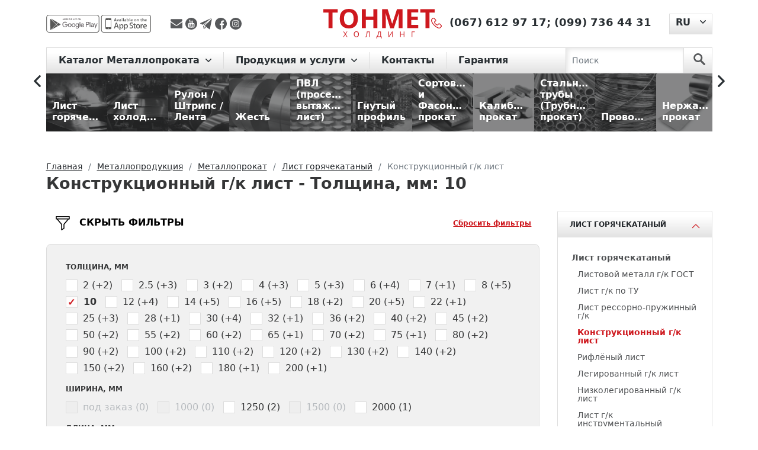

--- FILE ---
content_type: text/html; charset=UTF-8
request_url: https://tonmetholding.com.ua/produkciya/c/nizkolegirovannyiy-09g2s/f/32=10/
body_size: 23979
content:
<!DOCTYPE html>
<html lang="ru">
<head>
    <meta charset="utf-8"><script data-cfasync="false">if(navigator.userAgent.match(/MSIE|Internet Explorer/i)||navigator.userAgent.match(/Trident\/7\..*?rv:11/i)){var href=document.location.href;if(!href.match(/[?&]iebrowser/)){if(href.indexOf("?")==-1){if(href.indexOf("#")==-1){document.location.href=href+"?iebrowser=1"}else{document.location.href=href.replace("#","?iebrowser=1#")}}else{if(href.indexOf("#")==-1){document.location.href=href+"&iebrowser=1"}else{document.location.href=href.replace("#","&iebrowser=1#")}}}}</script>
<script data-cfasync="false">class FVMLoader{constructor(e){this.triggerEvents=e,this.eventOptions={passive:!0},this.userEventListener=this.triggerListener.bind(this),this.delayedScripts={normal:[],async:[],defer:[]},this.allJQueries=[]}_addUserInteractionListener(e){this.triggerEvents.forEach(t=>window.addEventListener(t,e.userEventListener,e.eventOptions))}_removeUserInteractionListener(e){this.triggerEvents.forEach(t=>window.removeEventListener(t,e.userEventListener,e.eventOptions))}triggerListener(){this._removeUserInteractionListener(this),"loading"===document.readyState?document.addEventListener("DOMContentLoaded",this._loadEverythingNow.bind(this)):this._loadEverythingNow()}async _loadEverythingNow(){this._runAllDelayedCSS(),this._delayEventListeners(),this._delayJQueryReady(this),this._handleDocumentWrite(),this._registerAllDelayedScripts(),await this._loadScriptsFromList(this.delayedScripts.normal),await this._loadScriptsFromList(this.delayedScripts.defer),await this._loadScriptsFromList(this.delayedScripts.async),await this._triggerDOMContentLoaded(),await this._triggerWindowLoad(),window.dispatchEvent(new Event("wpr-allScriptsLoaded"))}_registerAllDelayedScripts(){document.querySelectorAll("script[type=fvmdelay]").forEach(e=>{e.hasAttribute("src")?e.hasAttribute("async")&&!1!==e.async?this.delayedScripts.async.push(e):e.hasAttribute("defer")&&!1!==e.defer||"module"===e.getAttribute("data-type")?this.delayedScripts.defer.push(e):this.delayedScripts.normal.push(e):this.delayedScripts.normal.push(e)})}_runAllDelayedCSS(){document.querySelectorAll("link[rel=fvmdelay]").forEach(e=>{e.setAttribute("rel","stylesheet")})}async _transformScript(e){return await this._requestAnimFrame(),new Promise(t=>{const n=document.createElement("script");let r;[...e.attributes].forEach(e=>{let t=e.nodeName;"type"!==t&&("data-type"===t&&(t="type",r=e.nodeValue),n.setAttribute(t,e.nodeValue))}),e.hasAttribute("src")?(n.addEventListener("load",t),n.addEventListener("error",t)):(n.text=e.text,t()),e.parentNode.replaceChild(n,e)})}async _loadScriptsFromList(e){const t=e.shift();return t?(await this._transformScript(t),this._loadScriptsFromList(e)):Promise.resolve()}_delayEventListeners(){let e={};function t(t,n){!function(t){function n(n){return e[t].eventsToRewrite.indexOf(n)>=0?"wpr-"+n:n}e[t]||(e[t]={originalFunctions:{add:t.addEventListener,remove:t.removeEventListener},eventsToRewrite:[]},t.addEventListener=function(){arguments[0]=n(arguments[0]),e[t].originalFunctions.add.apply(t,arguments)},t.removeEventListener=function(){arguments[0]=n(arguments[0]),e[t].originalFunctions.remove.apply(t,arguments)})}(t),e[t].eventsToRewrite.push(n)}function n(e,t){let n=e[t];Object.defineProperty(e,t,{get:()=>n||function(){},set(r){e["wpr"+t]=n=r}})}t(document,"DOMContentLoaded"),t(window,"DOMContentLoaded"),t(window,"load"),t(window,"pageshow"),t(document,"readystatechange"),n(document,"onreadystatechange"),n(window,"onload"),n(window,"onpageshow")}_delayJQueryReady(e){let t=window.jQuery;Object.defineProperty(window,"jQuery",{get:()=>t,set(n){if(n&&n.fn&&!e.allJQueries.includes(n)){n.fn.ready=n.fn.init.prototype.ready=function(t){e.domReadyFired?t.bind(document)(n):document.addEventListener("DOMContentLoaded2",()=>t.bind(document)(n))};const t=n.fn.on;n.fn.on=n.fn.init.prototype.on=function(){if(this[0]===window){function e(e){return e.split(" ").map(e=>"load"===e||0===e.indexOf("load.")?"wpr-jquery-load":e).join(" ")}"string"==typeof arguments[0]||arguments[0]instanceof String?arguments[0]=e(arguments[0]):"object"==typeof arguments[0]&&Object.keys(arguments[0]).forEach(t=>{delete Object.assign(arguments[0],{[e(t)]:arguments[0][t]})[t]})}return t.apply(this,arguments),this},e.allJQueries.push(n)}t=n}})}async _triggerDOMContentLoaded(){this.domReadyFired=!0,await this._requestAnimFrame(),document.dispatchEvent(new Event("DOMContentLoaded2")),await this._requestAnimFrame(),window.dispatchEvent(new Event("DOMContentLoaded2")),await this._requestAnimFrame(),document.dispatchEvent(new Event("wpr-readystatechange")),await this._requestAnimFrame(),document.wpronreadystatechange&&document.wpronreadystatechange()}async _triggerWindowLoad(){await this._requestAnimFrame(),window.dispatchEvent(new Event("wpr-load")),await this._requestAnimFrame(),window.wpronload&&window.wpronload(),await this._requestAnimFrame(),this.allJQueries.forEach(e=>e(window).trigger("wpr-jquery-load")),window.dispatchEvent(new Event("wpr-pageshow")),await this._requestAnimFrame(),window.wpronpageshow&&window.wpronpageshow()}_handleDocumentWrite(){const e=new Map;document.write=document.writeln=function(t){const n=document.currentScript,r=document.createRange(),i=n.parentElement;let a=e.get(n);void 0===a&&(a=n.nextSibling,e.set(n,a));const s=document.createDocumentFragment();r.setStart(s,0),s.appendChild(r.createContextualFragment(t)),i.insertBefore(s,a)}}async _requestAnimFrame(){return new Promise(e=>requestAnimationFrame(e))}static run(){const e=new FVMLoader(["keydown","mousemove","touchmove","touchstart","touchend","wheel"]);e._addUserInteractionListener(e)}}FVMLoader.run();</script><title>10 - Толщина, мм - Конструкционный г/к лист купить по доступным ценам - Металлопрокат  | ТОНМЕТ</title><meta http-equiv="X-UA-Compatible" content="IE=edge"><meta name="viewport" content="width=device-width, initial-scale=1"><meta name='robots' content='max-image-preview:large' /><meta name="description"  content="Толщина, мм: 10 | Конструкционный г/к лист — низкие цены ➨ Купить, скидки на опт 🏗️ Металлопрокат с гарантией ➤ Металлобазы по Украине ☑ Расчет веса, сертификаты ☎ Звоните" /><link rel="canonical" href="https://tonmetholding.com.ua/produkciya/c/nizkolegirovannyiy-09g2s/f/32=10/" /><link rel="alternate" hreflang="ru" href="https://tonmetholding.com.ua/produkciya/c/nizkolegirovannyiy-09g2s/f/32=10/" /><link rel="alternate" hreflang="uk" href="https://tonmetholding.com.ua/uk/produkciya-2/c/-nizkolegovaniy-09g2s/f/35=10/" /><link rel="alternate" href="https://tonmetholding.com.ua/uk/produkciya-2/c/-nizkolegovaniy-09g2s/f/35=10/" hreflang="x-default"><meta name="msapplication-TileColor" content="#da532c"><meta name="theme-color" content="#ffffff">
    
    
    
        
	<style media="all">img:is([sizes="auto" i],[sizes^="auto," i]){contain-intrinsic-size:3000px 1500px}</style>
	


<link rel='stylesheet' id='wp-block-library-css' href='https://tonmetholding.com.ua/wp-includes/css/dist/block-library/style.min.css' type='text/css' media='all' />
<style id='cost-calculator-builder-calculator-selector-style-inline-css' type='text/css' media="all">/*!***************************************************************************************************************************************************************************************************************************************!*\
  !*** css ./node_modules/css-loader/dist/cjs.js??ruleSet[1].rules[4].use[1]!./node_modules/postcss-loader/dist/cjs.js??ruleSet[1].rules[4].use[2]!./node_modules/sass-loader/dist/cjs.js??ruleSet[1].rules[4].use[3]!./src/style.scss ***!
  \***************************************************************************************************************************************************************************************************************************************/
.ccb-gutenberg-block{padding:20px;border:1px solid #000}.ccb-gutenberg-block__header{display:flex;align-items:center;margin-bottom:20px}.ccb-gutenberg-block__icon{margin-right:20px}</style>
<style id='classic-theme-styles-inline-css' type='text/css' media="all">/*! This file is auto-generated */
.wp-block-button__link{color:#fff;background-color:#32373c;border-radius:9999px;box-shadow:none;text-decoration:none;padding:calc(.667em + 2px) calc(1.333em + 2px);font-size:1.125em}.wp-block-file__button{background:#32373c;color:#fff;text-decoration:none}</style>
<style id='global-styles-inline-css' type='text/css' media="all">:root{--wp--preset--aspect-ratio--square:1;--wp--preset--aspect-ratio--4-3:4/3;--wp--preset--aspect-ratio--3-4:3/4;--wp--preset--aspect-ratio--3-2:3/2;--wp--preset--aspect-ratio--2-3:2/3;--wp--preset--aspect-ratio--16-9:16/9;--wp--preset--aspect-ratio--9-16:9/16;--wp--preset--color--black:#000000;--wp--preset--color--cyan-bluish-gray:#abb8c3;--wp--preset--color--white:#ffffff;--wp--preset--color--pale-pink:#f78da7;--wp--preset--color--vivid-red:#cf2e2e;--wp--preset--color--luminous-vivid-orange:#ff6900;--wp--preset--color--luminous-vivid-amber:#fcb900;--wp--preset--color--light-green-cyan:#7bdcb5;--wp--preset--color--vivid-green-cyan:#00d084;--wp--preset--color--pale-cyan-blue:#8ed1fc;--wp--preset--color--vivid-cyan-blue:#0693e3;--wp--preset--color--vivid-purple:#9b51e0;--wp--preset--gradient--vivid-cyan-blue-to-vivid-purple:linear-gradient(135deg,rgba(6,147,227,1) 0%,rgb(155,81,224) 100%);--wp--preset--gradient--light-green-cyan-to-vivid-green-cyan:linear-gradient(135deg,rgb(122,220,180) 0%,rgb(0,208,130) 100%);--wp--preset--gradient--luminous-vivid-amber-to-luminous-vivid-orange:linear-gradient(135deg,rgba(252,185,0,1) 0%,rgba(255,105,0,1) 100%);--wp--preset--gradient--luminous-vivid-orange-to-vivid-red:linear-gradient(135deg,rgba(255,105,0,1) 0%,rgb(207,46,46) 100%);--wp--preset--gradient--very-light-gray-to-cyan-bluish-gray:linear-gradient(135deg,rgb(238,238,238) 0%,rgb(169,184,195) 100%);--wp--preset--gradient--cool-to-warm-spectrum:linear-gradient(135deg,rgb(74,234,220) 0%,rgb(151,120,209) 20%,rgb(207,42,186) 40%,rgb(238,44,130) 60%,rgb(251,105,98) 80%,rgb(254,248,76) 100%);--wp--preset--gradient--blush-light-purple:linear-gradient(135deg,rgb(255,206,236) 0%,rgb(152,150,240) 100%);--wp--preset--gradient--blush-bordeaux:linear-gradient(135deg,rgb(254,205,165) 0%,rgb(254,45,45) 50%,rgb(107,0,62) 100%);--wp--preset--gradient--luminous-dusk:linear-gradient(135deg,rgb(255,203,112) 0%,rgb(199,81,192) 50%,rgb(65,88,208) 100%);--wp--preset--gradient--pale-ocean:linear-gradient(135deg,rgb(255,245,203) 0%,rgb(182,227,212) 50%,rgb(51,167,181) 100%);--wp--preset--gradient--electric-grass:linear-gradient(135deg,rgb(202,248,128) 0%,rgb(113,206,126) 100%);--wp--preset--gradient--midnight:linear-gradient(135deg,rgb(2,3,129) 0%,rgb(40,116,252) 100%);--wp--preset--font-size--small:13px;--wp--preset--font-size--medium:20px;--wp--preset--font-size--large:36px;--wp--preset--font-size--x-large:42px;--wp--preset--spacing--20:0.44rem;--wp--preset--spacing--30:0.67rem;--wp--preset--spacing--40:1rem;--wp--preset--spacing--50:1.5rem;--wp--preset--spacing--60:2.25rem;--wp--preset--spacing--70:3.38rem;--wp--preset--spacing--80:5.06rem;--wp--preset--shadow--natural:6px 6px 9px rgba(0, 0, 0, 0.2);--wp--preset--shadow--deep:12px 12px 50px rgba(0, 0, 0, 0.4);--wp--preset--shadow--sharp:6px 6px 0px rgba(0, 0, 0, 0.2);--wp--preset--shadow--outlined:6px 6px 0px -3px rgba(255, 255, 255, 1), 6px 6px rgba(0, 0, 0, 1);--wp--preset--shadow--crisp:6px 6px 0px rgba(0, 0, 0, 1)}:where(.is-layout-flex){gap:.5em}:where(.is-layout-grid){gap:.5em}body .is-layout-flex{display:flex}.is-layout-flex{flex-wrap:wrap;align-items:center}.is-layout-flex>:is(*,div){margin:0}body .is-layout-grid{display:grid}.is-layout-grid>:is(*,div){margin:0}:where(.wp-block-columns.is-layout-flex){gap:2em}:where(.wp-block-columns.is-layout-grid){gap:2em}:where(.wp-block-post-template.is-layout-flex){gap:1.25em}:where(.wp-block-post-template.is-layout-grid){gap:1.25em}.has-black-color{color:var(--wp--preset--color--black)!important}.has-cyan-bluish-gray-color{color:var(--wp--preset--color--cyan-bluish-gray)!important}.has-white-color{color:var(--wp--preset--color--white)!important}.has-pale-pink-color{color:var(--wp--preset--color--pale-pink)!important}.has-vivid-red-color{color:var(--wp--preset--color--vivid-red)!important}.has-luminous-vivid-orange-color{color:var(--wp--preset--color--luminous-vivid-orange)!important}.has-luminous-vivid-amber-color{color:var(--wp--preset--color--luminous-vivid-amber)!important}.has-light-green-cyan-color{color:var(--wp--preset--color--light-green-cyan)!important}.has-vivid-green-cyan-color{color:var(--wp--preset--color--vivid-green-cyan)!important}.has-pale-cyan-blue-color{color:var(--wp--preset--color--pale-cyan-blue)!important}.has-vivid-cyan-blue-color{color:var(--wp--preset--color--vivid-cyan-blue)!important}.has-vivid-purple-color{color:var(--wp--preset--color--vivid-purple)!important}.has-black-background-color{background-color:var(--wp--preset--color--black)!important}.has-cyan-bluish-gray-background-color{background-color:var(--wp--preset--color--cyan-bluish-gray)!important}.has-white-background-color{background-color:var(--wp--preset--color--white)!important}.has-pale-pink-background-color{background-color:var(--wp--preset--color--pale-pink)!important}.has-vivid-red-background-color{background-color:var(--wp--preset--color--vivid-red)!important}.has-luminous-vivid-orange-background-color{background-color:var(--wp--preset--color--luminous-vivid-orange)!important}.has-luminous-vivid-amber-background-color{background-color:var(--wp--preset--color--luminous-vivid-amber)!important}.has-light-green-cyan-background-color{background-color:var(--wp--preset--color--light-green-cyan)!important}.has-vivid-green-cyan-background-color{background-color:var(--wp--preset--color--vivid-green-cyan)!important}.has-pale-cyan-blue-background-color{background-color:var(--wp--preset--color--pale-cyan-blue)!important}.has-vivid-cyan-blue-background-color{background-color:var(--wp--preset--color--vivid-cyan-blue)!important}.has-vivid-purple-background-color{background-color:var(--wp--preset--color--vivid-purple)!important}.has-black-border-color{border-color:var(--wp--preset--color--black)!important}.has-cyan-bluish-gray-border-color{border-color:var(--wp--preset--color--cyan-bluish-gray)!important}.has-white-border-color{border-color:var(--wp--preset--color--white)!important}.has-pale-pink-border-color{border-color:var(--wp--preset--color--pale-pink)!important}.has-vivid-red-border-color{border-color:var(--wp--preset--color--vivid-red)!important}.has-luminous-vivid-orange-border-color{border-color:var(--wp--preset--color--luminous-vivid-orange)!important}.has-luminous-vivid-amber-border-color{border-color:var(--wp--preset--color--luminous-vivid-amber)!important}.has-light-green-cyan-border-color{border-color:var(--wp--preset--color--light-green-cyan)!important}.has-vivid-green-cyan-border-color{border-color:var(--wp--preset--color--vivid-green-cyan)!important}.has-pale-cyan-blue-border-color{border-color:var(--wp--preset--color--pale-cyan-blue)!important}.has-vivid-cyan-blue-border-color{border-color:var(--wp--preset--color--vivid-cyan-blue)!important}.has-vivid-purple-border-color{border-color:var(--wp--preset--color--vivid-purple)!important}.has-vivid-cyan-blue-to-vivid-purple-gradient-background{background:var(--wp--preset--gradient--vivid-cyan-blue-to-vivid-purple)!important}.has-light-green-cyan-to-vivid-green-cyan-gradient-background{background:var(--wp--preset--gradient--light-green-cyan-to-vivid-green-cyan)!important}.has-luminous-vivid-amber-to-luminous-vivid-orange-gradient-background{background:var(--wp--preset--gradient--luminous-vivid-amber-to-luminous-vivid-orange)!important}.has-luminous-vivid-orange-to-vivid-red-gradient-background{background:var(--wp--preset--gradient--luminous-vivid-orange-to-vivid-red)!important}.has-very-light-gray-to-cyan-bluish-gray-gradient-background{background:var(--wp--preset--gradient--very-light-gray-to-cyan-bluish-gray)!important}.has-cool-to-warm-spectrum-gradient-background{background:var(--wp--preset--gradient--cool-to-warm-spectrum)!important}.has-blush-light-purple-gradient-background{background:var(--wp--preset--gradient--blush-light-purple)!important}.has-blush-bordeaux-gradient-background{background:var(--wp--preset--gradient--blush-bordeaux)!important}.has-luminous-dusk-gradient-background{background:var(--wp--preset--gradient--luminous-dusk)!important}.has-pale-ocean-gradient-background{background:var(--wp--preset--gradient--pale-ocean)!important}.has-electric-grass-gradient-background{background:var(--wp--preset--gradient--electric-grass)!important}.has-midnight-gradient-background{background:var(--wp--preset--gradient--midnight)!important}.has-small-font-size{font-size:var(--wp--preset--font-size--small)!important}.has-medium-font-size{font-size:var(--wp--preset--font-size--medium)!important}.has-large-font-size{font-size:var(--wp--preset--font-size--large)!important}.has-x-large-font-size{font-size:var(--wp--preset--font-size--x-large)!important}:where(.wp-block-post-template.is-layout-flex){gap:1.25em}:where(.wp-block-post-template.is-layout-grid){gap:1.25em}:where(.wp-block-columns.is-layout-flex){gap:2em}:where(.wp-block-columns.is-layout-grid){gap:2em}:root :where(.wp-block-pullquote){font-size:1.5em;line-height:1.6}</style>
<link rel='stylesheet' id='bootstrapcss-css' href='https://tonmetholding.com.ua/wp-content/themes/tonmet/bootstrap/css/bootstrap.min.css' type='text/css' media='all' />
<link rel='stylesheet' id='slickcss-css' href='https://tonmetholding.com.ua/wp-content/themes/tonmet/css/libs/slick.css' type='text/css' media='all' />
<link rel='stylesheet' id='slickthemecss-css' href='https://tonmetholding.com.ua/wp-content/themes/tonmet/css/libs/slick-theme.css' type='text/css' media='all' />
<link rel='stylesheet' id='ilvstylescss-css' href='https://tonmetholding.com.ua/wp-content/themes/tonmet/css/ilv-styles.v1708416277.css' type='text/css' media='all' />
<script type="text/javascript" src="https://tonmetholding.com.ua/wp-includes/js/jquery/jquery.min.js?ver=3.7.1" id="jquery-core-js"></script>
<script type="text/javascript" src="https://tonmetholding.com.ua/wp-includes/js/jquery/jquery-migrate.min.js?ver=3.4.1" id="jquery-migrate-js"></script>
<script type="text/javascript" src="https://tonmetholding.com.ua/wp-content/themes/tonmet/bootstrap/js/bootstrap.bundle.min.js?ver=6.7.2" id="bootstrapjs-js"></script>
<script type="text/javascript" src="https://tonmetholding.com.ua/wp-content/themes/tonmet/js/TMH.js?ver=6.7.2" id="tmhjs-js"></script>
<script type="text/javascript" src="https://tonmetholding.com.ua/wp-content/themes/tonmet/js/common.v1675268815.js?ver=6.7.2" id="themecommonjs-js"></script>
<script type="text/javascript" src="https://tonmetholding.com.ua/wp-content/plugins/ilv-web-store/js/pages/products.js?ver=6.7.2" id="products-js"></script>
<script type="text/javascript" src="https://tonmetholding.com.ua/wp-content/themes/tonmet/js/libs/slick.min.js?ver=6.7.2" id="slickjs-js"></script>
<script type="text/javascript">window.ccb_nonces = {"ccb_payment":"94edbe237a","ccb_contact_form":"83d8bbb852","ccb_woo_checkout":"7f6eaeac92","ccb_add_order":"b986214813","ccb_orders":"0417b144a6","ccb_update_order":"ad9cb4e42b","ccb_send_invoice":"c0676e3ad3","ccb_get_invoice":"f0a9810a9f","ccb_wp_hook_nonce":"50d3bf825a","ccb_razorpay_receive":"b59755820b"};</script>
<link rel="stylesheet" href="https://tonmetholding.com.ua/wp-content/plugins/count-per-day/counter.css" type="text/css" media="all" />
<!-- Stream WordPress user activity plugin v4.1.1 -->
                
                        
                            
                    <script type="text/javascript">
        var ajaxUrl = "/ws-ajax.php";
        var currentLangCode = "ru";
        var addJsScript = function (src, onLoadFunc) {var s = document.createElement('script');s.setAttribute('src', src);if (onLoadFunc !== undefined) {s.onload = onLoadFunc;}document.body.appendChild(s);};
        window.onload=function(){
            setTimeout(function() {
                (function(w,d,s,l,i){w[l]=w[l]||[];w[l].push({'gtm.start':
                    new Date().getTime(),event:'gtm.js'});var f=d.getElementsByTagName(s)[0],
                    j=d.createElement(s),dl=l!='dataLayer'?'&l='+l:'';j.async=true;j.src=
                    'https://www.googletagmanager.com/gtm.js?id='+i+dl;f.parentNode.insertBefore(j,f);
                })(window,document,'script','dataLayer','GTM-PBG9FZW');
            }, 900);
        };
    </script>
    <link rel="apple-touch-icon" sizes="180x180" href="/favicon/apple-touch-icon.png">
    <link rel="icon" type="image/png" sizes="32x32" href="/favicon/favicon-32x32.png">
    <link rel="icon" type="image/png" sizes="16x16" href="/favicon/favicon-16x16.png">
    <link rel="manifest" href="/favicon/site.webmanifest">
    <link rel="mask-icon" href="/favicon/safari-pinned-tab.svg" color="#5bbad5">
    
    
</head>

<body class="d-flex flex-column h-100">

<div class="flex-shrink-0">
    <noscript><iframe src="https://www.googletagmanager.com/ns.html?id=GTM-PBG9FZW" height="0" width="0" style="display:none;visibility:hidden"></iframe></noscript>
    <header>
        <div class="container">
            <div class="header d-flex justify-content-between align-items-center">
                <div class="h-left d-flex align-items-center">
                    <div class="mob-app">
                        <a href="https://play.google.com/store/apps/details?id=com.tonmet&hl=en" title="app-google - Тонмет ХОЛДИНГ"
                           rel="noreferrer" target="_blank">
                            <img src="https://tonmetholding.com.ua/wp-content/themes/tonmet/images/app/app-google-d.svg" alt="app-google" rel="noreferrer"
                                 title="app-google - Тонмет ХОЛДИНГ"></a>
                        <a href="https://apps.apple.com/us/app/%D0%BC%D0%B5%D1%82%D0%B0%D0%BB%D0%BB%D0%BE%D0%BA%D0%B0%D0%BB%D1%8C%D0%BA%D1%83%D0%BB%D1%8F%D1%82%D0%BE%D1%80/id1449861094?l=ru&ls=1" rel="noreferrer"
                           title="app-store - Тонмет ХОЛДИНГ" target="_blank">
                            <img src="https://tonmetholding.com.ua/wp-content/themes/tonmet/images/app/app-store-d.svg" alt="app-store" title="app-store - Тонмет ХОЛДИНГ"></a>
                    </div>

                    <div class="social">
                        <a title="Отправить сообщение на E-mail" rel="noreferrer" href="/cdn-cgi/l/email-protection#34405b5a5951400604040d745359555d581a575b59" target="_blank">
                            <img src="https://tonmetholding.com.ua/wp-content/themes/tonmet/images/social/envelope.svg" alt="Отправить сообщение на E-mail" title="Отправить сообщение на E-mail">
                        </a>
                        <a title="Youtube канал TONMET HOLDING"  rel="noreferrer"
                           href="https://www.youtube.com/channel/UCfAfBBDCzowF7G8n3EkzbtA" target="_blank">
                            <img src="https://tonmetholding.com.ua/wp-content/themes/tonmet/images/social/youtube-logotype.svg" alt="Youtube канал TONMET HOLDING" title="Youtube канал TONMET HOLDING">
                        </a>
                        <a title="Отправить сообщение в telegram" rel="noreferrer"
                           href="http://t.me/tonmetholding" target="_blank">
                            <img src="https://tonmetholding.com.ua/wp-content/themes/tonmet/images/social/telegram.svg" alt="Отправить сообщение в telegram" title="Отправить сообщение в telegram">
                        </a>
                        <a title="facebook" href="https://www.facebook.com/Tonmetholding.com.ua" rel="noreferrer" target="_blank">
                            <img src="https://tonmetholding.com.ua/wp-content/themes/tonmet/images/social/facebook.svg" alt="facebook" title="facebook">
                        </a>
                        <a title="instagram" href="https://www.instagram.com/tonmet_holding/" rel="noreferrer" target="_blank">
                            <img src="https://tonmetholding.com.ua/wp-content/themes/tonmet/images/social/instagram.svg" alt="instagram" title="instagram">
                        </a>
                    </div>

                </div>
                <div class="logo-block">
                    <p class="logo">
                        <a href="https://tonmetholding.com.ua/" title="Лучшие предложения на Металлопрокат от Тонмет ХОЛДИНГ">
                            <img src="https://tonmetholding.com.ua/wp-content/themes/tonmet/images/logo-red.svg" alt="logo" title="logo - Тонмет ХОЛДИНГ">
                        </a>
                    </p>
                </div>
                <div class="h-right d-flex">
                    <div class="phone">
                        <p>
                            <a href="https://tonmetholding.com.ua/kontakty/" title="Контакты">
                                <img title="Контакты" alt="Контакты"
                                    src="https://tonmetholding.com.ua/wp-content/themes/tonmet/images/header/phone-red.svg"></a>
                                                            <span><a href="tel:+380676129717" title="(067) 612 97 17">(067) 612 97 17</a>;</span>
                                                                <span><a href="tel:+380997364431" title="(099) 736 44 31">(099) 736 44 31</a></span>
                                                        </p>
                    </div>
                            <div class="language-site dropdown">
            <button class="btn dropdown-toggle" type="button" id="languageSwitcher" data-bs-toggle="dropdown" aria-expanded="false">
                <span>RU</span>
            </button>
            <ul class="dropdown-menu" aria-labelledby="languageSwitcher">
                                    <li><a class="dropdown-item" href="https://tonmetholding.com.ua/uk/produkciya-2/c/-nizkolegovaniy-09g2s/f/35=10/">UK</a></li>
                                </ul>
        </div>
                        </div>
            </div>
        </div>
    </header>

    <menu>
        <div class="menu">
            <div class="container">
                <nav class="navbar navbar-expand-lg navbar-light">

                    <button class="navbar-toggler" type="button" data-bs-toggle="collapse" data-bs-target="#navbarScroll"
                            aria-controls="navbarScroll" aria-expanded="false" aria-label="Toggle navigation">
                        <span class="navbar-toggler-icon"></span>
                    </button>

                    <div class="container-fluid">
                        <div class="collapse navbar-collapse" id="navbarScroll">
                            <ul class="navbar-nav me-auto my-2 my-lg-0 navbar-nav-scroll">
                                        <li class="nav-item dropdown">
            <a class="nav-link dropdown-toggle" href="#" id="main-cat-101" role="button"
               data-bs-toggle="dropdown" aria-expanded="false">
                Каталог Металлопроката            </a>
            <ul class="dropdown-menu" aria-labelledby="main-cat-101">
                <li><a class="dropdown-item" href="https://tonmetholding.com.ua/produkciya/c/metalloprokat/">
                        Металлопрокат</a></li>
                                    <li><a class="dropdown-item" href="https://tonmetholding.com.ua/produkciya/c/list-goryachekatanyiy/">
                            Лист горячекатаный</a></li>
                                        <li><a class="dropdown-item" href="https://tonmetholding.com.ua/produkciya/c/list-holodnokatanyiy/">
                            Лист холоднокатаный</a></li>
                                        <li><a class="dropdown-item" href="https://tonmetholding.com.ua/produkciya/c/rulon-shtrips-lenta/">
                            Рулон / Штрипс / Лента</a></li>
                                        <li><a class="dropdown-item" href="https://tonmetholding.com.ua/produkciya/c/jest/">
                            Жесть</a></li>
                                        <li><a class="dropdown-item" href="https://tonmetholding.com.ua/produkciya/c/pvl/">
                            ПВЛ (просечно-вытяжной лист)</a></li>
                                        <li><a class="dropdown-item" href="https://tonmetholding.com.ua/produkciya/c/gnutyiy-profil/">
                            Гнутый профиль</a></li>
                                        <li><a class="dropdown-item" href="https://tonmetholding.com.ua/produkciya/c/sortovoy-i-fasonnyiy-prokat/">
                            Сортовой и Фасонный прокат</a></li>
                                        <li><a class="dropdown-item" href="https://tonmetholding.com.ua/produkciya/c/kalibrovanyiy-prokat/">
                            Калиброванный прокат</a></li>
                                        <li><a class="dropdown-item" href="https://tonmetholding.com.ua/produkciya/c/truba/">
                            Стальные трубы (Трубный прокат)</a></li>
                                        <li><a class="dropdown-item" href="https://tonmetholding.com.ua/produkciya/c/provoloka/">
                            Проволока</a></li>
                                        <li><a class="dropdown-item" href="https://tonmetholding.com.ua/produkciya/c/nerjaveyuschiy-metalloprokat/">
                            Нержавеющий прокат</a></li>
                                        <li><a class="dropdown-item" href="https://tonmetholding.com.ua/produkciya/c/tsvetnoy-metalloprokat/">
                            Цветной металлопрокат</a></li>
                                </ul>
        </li>
                    <li class="nav-item dropdown">
                <a class="nav-link dropdown-toggle" href="#"
                   id="main-menu-50" role="button" data-bs-toggle="dropdown" aria-expanded="false">
                    Продукция и услуги                </a>
                                    <ul class="dropdown-menu" aria-labelledby="main-menu-50">
                                                    <li><a class="dropdown-item" href="https://tonmetholding.com.ua/kalkulyator-metalloprokata-2/">☑ Металлокалькулятор</a></li>
                                                        <li><a class="dropdown-item" href="https://tonmetholding.com.ua/produkciya/c/metalloprokat/">Каталог продукции</a></li>
                                                        <li><a class="dropdown-item" href="https://tonmetholding.com.ua/prajs-list-na-metaloprokat/">Прайс-лист</a></li>
                                                        <li><a class="dropdown-item" href="https://tonmetholding.com.ua/produkciya/c/isdeliya/">Услуги и изделия из металла</a></li>
                                                        <li><a class="dropdown-item" href="https://tonmetholding.com.ua/priem-metalloloma/">Прием металлолома</a></li>
                                                </ul>
                                </li>
                        <li class="nav-item dropdown">
                <a class="nav-link" href="https://tonmetholding.com.ua/kontakty/"
                   >
                    Контакты                </a>
                            </li>
                        <li class="nav-item dropdown">
                <a class="nav-link" href="https://tonmetholding.com.ua/garantiya-2/"
                   >
                    Гарантия                </a>
                            </li>
                                        </ul>
                        </div>
                    </div>

                    <form class="d-flex search-nav js-search-form" action="https://tonmetholding.com.ua/produkciya/searchcat/">
                        <input class="form-control me-2" type="search" placeholder="Поиск" aria-label="Search" name="searchterm">
                        <button class="btn" type="submit" aria-label="search">
                            <svg id="search" data-name="search" xmlns="http://www.w3.org/2000/svg" viewBox="0 0 50 51">
                                <g id="surface1">
                                    <path class="search" d="M34.83,30.26a19.14,19.14,0,1,0-5.89,5.44l14.14,14a4,4,0,1,0,5.82-5.53l-.15-.14ZM19.17,31.57A12.37,12.37,0,1,1,31.53,19.18,12.37,12.37,0,0,1,19.17,31.57Z"/>
                                </g>
                            </svg>
                        </button>
                    </form>
                </nav>
            </div>
        </div>
    </menu>
<main role="main">
    <div class="position-menu slider-rubric">
        <section class="container container-1600">
            <div class="directory-catalog d-flex align-items-center">
                <div class="categories-slider js-categories-slider">
            <a href="https://tonmetholding.com.ua/produkciya/c/list-goryachekatanyiy/" class="figure"><figure>
                <img title="Лист горячекатаный" alt="Лист горячекатаный"                      data-lazy="/images/categories/10/1680008600113_y.jpg" src="[data-uri]" data-lazyerror="/wp-content/themes/tonmet/images/catalog/no-image-available-200.png"
                     class="figure-img img-fluid rounded">
                <figcaption class="figure-caption">Лист горячекатаный</figcaption>
            </figure></a>
                <a href="https://tonmetholding.com.ua/produkciya/c/list-holodnokatanyiy/" class="figure"><figure>
                <img title="Лист холоднокатаный" alt="Лист холоднокатаный"                      data-lazy="/images/categories/5/1679992004123_y.jpg" src="[data-uri]" data-lazyerror="/wp-content/themes/tonmet/images/catalog/no-image-available-200.png"
                     class="figure-img img-fluid rounded">
                <figcaption class="figure-caption">Лист холоднокатаный</figcaption>
            </figure></a>
                <a href="https://tonmetholding.com.ua/produkciya/c/rulon-shtrips-lenta/" class="figure"><figure>
                <img title="Рулон / Штрипс / Лента" alt="Рулон / Штрипс / Лента"                      data-lazy="/images/categories/23/1679992507863_y.jpg" src="[data-uri]" data-lazyerror="/wp-content/themes/tonmet/images/catalog/no-image-available-200.png"
                     class="figure-img img-fluid rounded">
                <figcaption class="figure-caption">Рулон / Штрипс / Лента</figcaption>
            </figure></a>
                <a href="https://tonmetholding.com.ua/produkciya/c/jest/" class="figure"><figure>
                <img title="Жесть" alt="Жесть"                      data-lazy="/images/categories/104/1679942143375_y.png" src="[data-uri]" data-lazyerror="/wp-content/themes/tonmet/images/catalog/no-image-available-200.png"
                     class="figure-img img-fluid rounded">
                <figcaption class="figure-caption">Жесть</figcaption>
            </figure></a>
                <a href="https://tonmetholding.com.ua/produkciya/c/pvl/" class="figure"><figure>
                <img title="ПВЛ (просечно-вытяжной лист)" alt="ПВЛ (просечно-вытяжной лист)"                      data-lazy="/images/categories/22/1447144608346_y.jpg" src="[data-uri]" data-lazyerror="/wp-content/themes/tonmet/images/catalog/no-image-available-200.png"
                     class="figure-img img-fluid rounded">
                <figcaption class="figure-caption">ПВЛ (просечно-вытяжной лист)</figcaption>
            </figure></a>
                <a href="https://tonmetholding.com.ua/produkciya/c/gnutyiy-profil/" class="figure"><figure>
                <img title="Гнутый профиль" alt="Гнутый профиль"                      data-lazy="/images/categories/1/1679942266734_y.jpg" src="[data-uri]" data-lazyerror="/wp-content/themes/tonmet/images/catalog/no-image-available-200.png"
                     class="figure-img img-fluid rounded">
                <figcaption class="figure-caption">Гнутый профиль</figcaption>
            </figure></a>
                <a href="https://tonmetholding.com.ua/produkciya/c/sortovoy-i-fasonnyiy-prokat/" class="figure"><figure>
                <img title="Сортовой и Фасонный прокат" alt="Сортовой и Фасонный прокат"                      data-lazy="/images/categories/24/1679927372264_y.jpg" src="[data-uri]" data-lazyerror="/wp-content/themes/tonmet/images/catalog/no-image-available-200.png"
                     class="figure-img img-fluid rounded">
                <figcaption class="figure-caption">Сортовой и Фасонный прокат</figcaption>
            </figure></a>
                <a href="https://tonmetholding.com.ua/produkciya/c/kalibrovanyiy-prokat/" class="figure"><figure>
                <img title="Калиброванный прокат" alt="Калиброванный прокат"                      data-lazy="/images/categories/109/1686571779295_y.png" src="[data-uri]" data-lazyerror="/wp-content/themes/tonmet/images/catalog/no-image-available-200.png"
                     class="figure-img img-fluid rounded">
                <figcaption class="figure-caption">Калиброванный прокат</figcaption>
            </figure></a>
                <a href="https://tonmetholding.com.ua/produkciya/c/truba/" class="figure"><figure>
                <img title="Стальные трубы (Трубный прокат)" alt="Стальные трубы (Трубный прокат)"                      data-lazy="/images/categories/33/1686571477385_y.png" src="[data-uri]" data-lazyerror="/wp-content/themes/tonmet/images/catalog/no-image-available-200.png"
                     class="figure-img img-fluid rounded">
                <figcaption class="figure-caption">Стальные трубы (Трубный прокат)</figcaption>
            </figure></a>
                <a href="https://tonmetholding.com.ua/produkciya/c/provoloka/" class="figure"><figure>
                <img title="Проволока" alt="Проволока"                      data-lazy="/images/categories/106/1454512328514_y.jpg" src="[data-uri]" data-lazyerror="/wp-content/themes/tonmet/images/catalog/no-image-available-200.png"
                     class="figure-img img-fluid rounded">
                <figcaption class="figure-caption">Проволока</figcaption>
            </figure></a>
                <a href="https://tonmetholding.com.ua/produkciya/c/nerjaveyuschiy-metalloprokat/" class="figure"><figure>
                <img title="Нержавеющий прокат" alt="Нержавеющий прокат"                      data-lazy="/images/categories/110/1485853779665_y.jpg" src="[data-uri]" data-lazyerror="/wp-content/themes/tonmet/images/catalog/no-image-available-200.png"
                     class="figure-img img-fluid rounded">
                <figcaption class="figure-caption">Нержавеющий прокат</figcaption>
            </figure></a>
                <a href="https://tonmetholding.com.ua/produkciya/c/tsvetnoy-metalloprokat/" class="figure"><figure>
                <img title="Цветной металлопрокат" alt="Цветной металлопрокат"                      data-lazy="/images/categories/254/1741598308304_y.jpg" src="[data-uri]" data-lazyerror="/wp-content/themes/tonmet/images/catalog/no-image-available-200.png"
                     class="figure-img img-fluid rounded">
                <figcaption class="figure-caption">Цветной металлопрокат</figcaption>
            </figure></a>
        </div>
            </div>
        </section>
    </div>
    <div class="page-site page-catalog">
    <div class="container">
        
<nav class="breadcrumb-site" aria-label="breadcrumb">
    <ol class="breadcrumb" itemscope itemtype="https://schema.org/BreadcrumbList">
                        <li class="breadcrumb-item" itemprop="itemListElement" itemscope itemtype="https://schema.org/ListItem">
                    <a itemprop="item" title="Главная" href="https://tonmetholding.com.ua/">
                        <span itemprop="name">Главная</span></a><meta itemprop="position" content="1" />
                </li>
                                <li class="breadcrumb-item" itemprop="itemListElement" itemscope itemtype="https://schema.org/ListItem">
                    <a itemprop="item" title="Металлопродукция" href="https://tonmetholding.com.ua/produkciya/">
                        <span itemprop="name">Металлопродукция</span></a><meta itemprop="position" content="2" />
                </li>
                                <li class="breadcrumb-item" itemprop="itemListElement" itemscope itemtype="https://schema.org/ListItem">
                    <a itemprop="item" title="Металлопрокат" href="https://tonmetholding.com.ua/produkciya/c/metalloprokat/">
                        <span itemprop="name">Металлопрокат</span></a><meta itemprop="position" content="3" />
                </li>
                                <li class="breadcrumb-item" itemprop="itemListElement" itemscope itemtype="https://schema.org/ListItem">
                    <a itemprop="item" title="Лист горячекатаный" href="https://tonmetholding.com.ua/produkciya/c/list-goryachekatanyiy/">
                        <span itemprop="name">Лист горячекатаный</span></a><meta itemprop="position" content="4" />
                </li>
                                <li class="breadcrumb-item active" itemprop="itemListElement" itemscope itemtype="https://schema.org/ListItem">
                    <span itemprop="name">Конструкционный г/к лист</span><meta itemprop="position" content="5" /></li>
                    </ol>

    <h1>Конструкционный г/к лист - Толщина, мм: 10</h1>
</nav>

        <div class="catalog-block">
            <div class="d-flex cat-layout">
    <div class="catalog w-100">

                <div class="selection-parameters d-flex flex-column">
            
    <div class="selection-parameters d-flex flex-column">
        <nav class="navbar">
            <div class="container-fluid">
                <button class="navbar-toggler" type="button" data-bs-toggle="collapse" data-bs-target="#navbarToggleFilters" aria-controls="navbarToggleFilters" aria-expanded="false" aria-label="Toggle navigation">
                             <span id="wrapfilterstitle" data-shown="Скрыть фильтры" data-hidden="Показать фильтры">
                                <svg id="a" data-name="Layer 1" xmlns="http://www.w3.org/2000/svg" viewBox="0 0 789.62 800">
                                    <path d="m763.03,0H26.59C11.91,0,0,11.91,0,26.59v131.68c0,14.68,11.91,26.59,26.59,26.59h32.89l242.94,285.53v303.03c0,9.81,5.4,18.81,14.04,23.44,3.93,2.11,8.24,3.15,12.54,3.15,5.16,0,10.3-1.5,14.75-4.47l131.6-87.74c7.4-4.93,11.84-13.23,11.84-22.12v-215.29l242.94-285.53h32.89c14.68,0,26.59-11.91,26.59-26.59V26.59c0-14.68-11.9-26.59-26.59-26.59Zm-322.67,443.38c-4.09,4.81-6.34,10.91-6.34,17.23v210.84l-78.43,52.28v-263.13c0-6.31-2.25-12.42-6.34-17.23L129.29,184.86h531.03l-219.96,258.52Zm296.08-311.7H53.17V53.17h683.27v78.51Z" />
                                </svg><span id="filterstitle">Скрыть фильтры</span>
                            </span>
                </button>
            </div>
        </nav>
        <div class="collapse w-100 show" id="navbarToggleFilters">
                            <div class="reset-container">
                <a href="https://tonmetholding.com.ua/produkciya/c/nizkolegirovannyiy-09g2s/" class="nav-link reset-filters">
                    Сбросить фильтры</a></div>
                
            <div class="all-filter js-all-filters" data-action="https://tonmetholding.com.ua/produkciya/c/nizkolegirovannyiy-09g2s/">
                                                            <div data-char-id="32" class="filter js-characteristic">
                                    <div class="title-filter">Толщина, мм</div>
                                                                            <div class="checkbox js-char-value">
                                            <input id="check-0" data-char-url="2"
                                                   type="checkbox" value="confirm" name="2"
                                                   class="iconfirm validation"
                                                                                                 />
                                            <label for="check-0">
                                                <span>2                                                    (+2)</span>
                                            </label>
                                        </div>
                                                                                <div class="checkbox js-char-value">
                                            <input id="check-1" data-char-url="2-5"
                                                   type="checkbox" value="confirm" name="2-5"
                                                   class="iconfirm validation"
                                                                                                 />
                                            <label for="check-1">
                                                <span>2.5                                                    (+3)</span>
                                            </label>
                                        </div>
                                                                                <div class="checkbox js-char-value">
                                            <input id="check-2" data-char-url="3"
                                                   type="checkbox" value="confirm" name="3"
                                                   class="iconfirm validation"
                                                                                                 />
                                            <label for="check-2">
                                                <span>3                                                    (+2)</span>
                                            </label>
                                        </div>
                                                                                <div class="checkbox js-char-value">
                                            <input id="check-3" data-char-url="4"
                                                   type="checkbox" value="confirm" name="4"
                                                   class="iconfirm validation"
                                                                                                 />
                                            <label for="check-3">
                                                <span>4                                                    (+3)</span>
                                            </label>
                                        </div>
                                                                                <div class="checkbox js-char-value">
                                            <input id="check-4" data-char-url="5"
                                                   type="checkbox" value="confirm" name="5"
                                                   class="iconfirm validation"
                                                                                                 />
                                            <label for="check-4">
                                                <span>5                                                    (+3)</span>
                                            </label>
                                        </div>
                                                                                <div class="checkbox js-char-value">
                                            <input id="check-5" data-char-url="6"
                                                   type="checkbox" value="confirm" name="6"
                                                   class="iconfirm validation"
                                                                                                 />
                                            <label for="check-5">
                                                <span>6                                                    (+4)</span>
                                            </label>
                                        </div>
                                                                                <div class="checkbox js-char-value">
                                            <input id="check-6" data-char-url="7"
                                                   type="checkbox" value="confirm" name="7"
                                                   class="iconfirm validation"
                                                                                                 />
                                            <label for="check-6">
                                                <span>7                                                    (+1)</span>
                                            </label>
                                        </div>
                                                                                <div class="checkbox js-char-value">
                                            <input id="check-7" data-char-url="8"
                                                   type="checkbox" value="confirm" name="8"
                                                   class="iconfirm validation"
                                                                                                 />
                                            <label for="check-7">
                                                <span>8                                                    (+5)</span>
                                            </label>
                                        </div>
                                                                                <div class="checkbox js-char-value">
                                            <input id="check-8" data-char-url="10"
                                                   type="checkbox" value="confirm" name="10"
                                                   class="iconfirm validation checked"
                                                checked="checked"                                                 />
                                            <label for="check-8">
                                                <span>10                                                    </span>
                                            </label>
                                        </div>
                                                                                <div class="checkbox js-char-value">
                                            <input id="check-9" data-char-url="12"
                                                   type="checkbox" value="confirm" name="12"
                                                   class="iconfirm validation"
                                                                                                 />
                                            <label for="check-9">
                                                <span>12                                                    (+4)</span>
                                            </label>
                                        </div>
                                                                                <div class="checkbox js-char-value">
                                            <input id="check-10" data-char-url="14"
                                                   type="checkbox" value="confirm" name="14"
                                                   class="iconfirm validation"
                                                                                                 />
                                            <label for="check-10">
                                                <span>14                                                    (+5)</span>
                                            </label>
                                        </div>
                                                                                <div class="checkbox js-char-value">
                                            <input id="check-11" data-char-url="16"
                                                   type="checkbox" value="confirm" name="16"
                                                   class="iconfirm validation"
                                                                                                 />
                                            <label for="check-11">
                                                <span>16                                                    (+5)</span>
                                            </label>
                                        </div>
                                                                                <div class="checkbox js-char-value">
                                            <input id="check-12" data-char-url="18"
                                                   type="checkbox" value="confirm" name="18"
                                                   class="iconfirm validation"
                                                                                                 />
                                            <label for="check-12">
                                                <span>18                                                    (+2)</span>
                                            </label>
                                        </div>
                                                                                <div class="checkbox js-char-value">
                                            <input id="check-13" data-char-url="20"
                                                   type="checkbox" value="confirm" name="20"
                                                   class="iconfirm validation"
                                                                                                 />
                                            <label for="check-13">
                                                <span>20                                                    (+5)</span>
                                            </label>
                                        </div>
                                                                                <div class="checkbox js-char-value">
                                            <input id="check-14" data-char-url="22"
                                                   type="checkbox" value="confirm" name="22"
                                                   class="iconfirm validation"
                                                                                                 />
                                            <label for="check-14">
                                                <span>22                                                    (+1)</span>
                                            </label>
                                        </div>
                                                                                <div class="checkbox js-char-value">
                                            <input id="check-15" data-char-url="25"
                                                   type="checkbox" value="confirm" name="25"
                                                   class="iconfirm validation"
                                                                                                 />
                                            <label for="check-15">
                                                <span>25                                                    (+3)</span>
                                            </label>
                                        </div>
                                                                                <div class="checkbox js-char-value">
                                            <input id="check-16" data-char-url="28"
                                                   type="checkbox" value="confirm" name="28"
                                                   class="iconfirm validation"
                                                                                                 />
                                            <label for="check-16">
                                                <span>28                                                    (+1)</span>
                                            </label>
                                        </div>
                                                                                <div class="checkbox js-char-value">
                                            <input id="check-17" data-char-url="30"
                                                   type="checkbox" value="confirm" name="30"
                                                   class="iconfirm validation"
                                                                                                 />
                                            <label for="check-17">
                                                <span>30                                                    (+4)</span>
                                            </label>
                                        </div>
                                                                                <div class="checkbox js-char-value">
                                            <input id="check-18" data-char-url="32"
                                                   type="checkbox" value="confirm" name="32"
                                                   class="iconfirm validation"
                                                                                                 />
                                            <label for="check-18">
                                                <span>32                                                    (+1)</span>
                                            </label>
                                        </div>
                                                                                <div class="checkbox js-char-value">
                                            <input id="check-19" data-char-url="36"
                                                   type="checkbox" value="confirm" name="36"
                                                   class="iconfirm validation"
                                                                                                 />
                                            <label for="check-19">
                                                <span>36                                                    (+2)</span>
                                            </label>
                                        </div>
                                                                                <div class="checkbox js-char-value">
                                            <input id="check-20" data-char-url="40"
                                                   type="checkbox" value="confirm" name="40"
                                                   class="iconfirm validation"
                                                                                                 />
                                            <label for="check-20">
                                                <span>40                                                    (+2)</span>
                                            </label>
                                        </div>
                                                                                <div class="checkbox js-char-value">
                                            <input id="check-21" data-char-url="45"
                                                   type="checkbox" value="confirm" name="45"
                                                   class="iconfirm validation"
                                                                                                 />
                                            <label for="check-21">
                                                <span>45                                                    (+2)</span>
                                            </label>
                                        </div>
                                                                                <div class="checkbox js-char-value">
                                            <input id="check-22" data-char-url="50"
                                                   type="checkbox" value="confirm" name="50"
                                                   class="iconfirm validation"
                                                                                                 />
                                            <label for="check-22">
                                                <span>50                                                    (+2)</span>
                                            </label>
                                        </div>
                                                                                <div class="checkbox js-char-value">
                                            <input id="check-23" data-char-url="55"
                                                   type="checkbox" value="confirm" name="55"
                                                   class="iconfirm validation"
                                                                                                 />
                                            <label for="check-23">
                                                <span>55                                                    (+2)</span>
                                            </label>
                                        </div>
                                                                                <div class="checkbox js-char-value">
                                            <input id="check-24" data-char-url="60"
                                                   type="checkbox" value="confirm" name="60"
                                                   class="iconfirm validation"
                                                                                                 />
                                            <label for="check-24">
                                                <span>60                                                    (+2)</span>
                                            </label>
                                        </div>
                                                                                <div class="checkbox js-char-value">
                                            <input id="check-25" data-char-url="65"
                                                   type="checkbox" value="confirm" name="65"
                                                   class="iconfirm validation"
                                                                                                 />
                                            <label for="check-25">
                                                <span>65                                                    (+1)</span>
                                            </label>
                                        </div>
                                                                                <div class="checkbox js-char-value">
                                            <input id="check-26" data-char-url="70"
                                                   type="checkbox" value="confirm" name="70"
                                                   class="iconfirm validation"
                                                                                                 />
                                            <label for="check-26">
                                                <span>70                                                    (+2)</span>
                                            </label>
                                        </div>
                                                                                <div class="checkbox js-char-value">
                                            <input id="check-27" data-char-url="75"
                                                   type="checkbox" value="confirm" name="75"
                                                   class="iconfirm validation"
                                                                                                 />
                                            <label for="check-27">
                                                <span>75                                                    (+1)</span>
                                            </label>
                                        </div>
                                                                                <div class="checkbox js-char-value">
                                            <input id="check-28" data-char-url="80"
                                                   type="checkbox" value="confirm" name="80"
                                                   class="iconfirm validation"
                                                                                                 />
                                            <label for="check-28">
                                                <span>80                                                    (+2)</span>
                                            </label>
                                        </div>
                                                                                <div class="checkbox js-char-value">
                                            <input id="check-29" data-char-url="90"
                                                   type="checkbox" value="confirm" name="90"
                                                   class="iconfirm validation"
                                                                                                 />
                                            <label for="check-29">
                                                <span>90                                                    (+2)</span>
                                            </label>
                                        </div>
                                                                                <div class="checkbox js-char-value">
                                            <input id="check-30" data-char-url="100"
                                                   type="checkbox" value="confirm" name="100"
                                                   class="iconfirm validation"
                                                                                                 />
                                            <label for="check-30">
                                                <span>100                                                    (+2)</span>
                                            </label>
                                        </div>
                                                                                <div class="checkbox js-char-value">
                                            <input id="check-31" data-char-url="110"
                                                   type="checkbox" value="confirm" name="110"
                                                   class="iconfirm validation"
                                                                                                 />
                                            <label for="check-31">
                                                <span>110                                                    (+2)</span>
                                            </label>
                                        </div>
                                                                                <div class="checkbox js-char-value">
                                            <input id="check-32" data-char-url="120"
                                                   type="checkbox" value="confirm" name="120"
                                                   class="iconfirm validation"
                                                                                                 />
                                            <label for="check-32">
                                                <span>120                                                    (+2)</span>
                                            </label>
                                        </div>
                                                                                <div class="checkbox js-char-value">
                                            <input id="check-33" data-char-url="130"
                                                   type="checkbox" value="confirm" name="130"
                                                   class="iconfirm validation"
                                                                                                 />
                                            <label for="check-33">
                                                <span>130                                                    (+2)</span>
                                            </label>
                                        </div>
                                                                                <div class="checkbox js-char-value">
                                            <input id="check-34" data-char-url="140"
                                                   type="checkbox" value="confirm" name="140"
                                                   class="iconfirm validation"
                                                                                                 />
                                            <label for="check-34">
                                                <span>140                                                    (+2)</span>
                                            </label>
                                        </div>
                                                                                <div class="checkbox js-char-value">
                                            <input id="check-35" data-char-url="150"
                                                   type="checkbox" value="confirm" name="150"
                                                   class="iconfirm validation"
                                                                                                 />
                                            <label for="check-35">
                                                <span>150                                                    (+2)</span>
                                            </label>
                                        </div>
                                                                                <div class="checkbox js-char-value">
                                            <input id="check-36" data-char-url="160"
                                                   type="checkbox" value="confirm" name="160"
                                                   class="iconfirm validation"
                                                                                                 />
                                            <label for="check-36">
                                                <span>160                                                    (+2)</span>
                                            </label>
                                        </div>
                                                                                <div class="checkbox js-char-value">
                                            <input id="check-37" data-char-url="180"
                                                   type="checkbox" value="confirm" name="180"
                                                   class="iconfirm validation"
                                                                                                 />
                                            <label for="check-37">
                                                <span>180                                                    (+1)</span>
                                            </label>
                                        </div>
                                                                                <div class="checkbox js-char-value">
                                            <input id="check-38" data-char-url="200"
                                                   type="checkbox" value="confirm" name="200"
                                                   class="iconfirm validation"
                                                                                                 />
                                            <label for="check-38">
                                                <span>200                                                    (+1)</span>
                                            </label>
                                        </div>
                                                                        </div>
                                                                <div data-char-id="31" class="filter js-characteristic">
                                    <div class="title-filter">Ширина, мм</div>
                                                                            <div class="checkbox js-char-value">
                                            <input id="check-39" data-char-url="pod-zakaz"
                                                   type="checkbox" value="confirm" name="pod-zakaz"
                                                   class="iconfirm validation"
                                                                                                disabled="disabled" />
                                            <label for="check-39">
                                                <span>под заказ                                                    (0)</span>
                                            </label>
                                        </div>
                                                                                <div class="checkbox js-char-value">
                                            <input id="check-40" data-char-url="1000"
                                                   type="checkbox" value="confirm" name="1000"
                                                   class="iconfirm validation"
                                                                                                disabled="disabled" />
                                            <label for="check-40">
                                                <span>1000                                                    (0)</span>
                                            </label>
                                        </div>
                                                                                <div class="checkbox js-char-value">
                                            <input id="check-41" data-char-url="1250"
                                                   type="checkbox" value="confirm" name="1250"
                                                   class="iconfirm validation"
                                                                                                 />
                                            <label for="check-41">
                                                <span>1250                                                    (2)</span>
                                            </label>
                                        </div>
                                                                                <div class="checkbox js-char-value">
                                            <input id="check-42" data-char-url="1500"
                                                   type="checkbox" value="confirm" name="1500"
                                                   class="iconfirm validation"
                                                                                                disabled="disabled" />
                                            <label for="check-42">
                                                <span>1500                                                    (0)</span>
                                            </label>
                                        </div>
                                                                                <div class="checkbox js-char-value">
                                            <input id="check-43" data-char-url="2000"
                                                   type="checkbox" value="confirm" name="2000"
                                                   class="iconfirm validation"
                                                                                                 />
                                            <label for="check-43">
                                                <span>2000                                                    (1)</span>
                                            </label>
                                        </div>
                                                                        </div>
                                                                <div data-char-id="33" class="filter js-characteristic">
                                    <div class="title-filter">Длина, мм</div>
                                                                            <div class="checkbox js-char-value">
                                            <input id="check-44" data-char-url="pod-zakaz"
                                                   type="checkbox" value="confirm" name="pod-zakaz"
                                                   class="iconfirm validation"
                                                                                                disabled="disabled" />
                                            <label for="check-44">
                                                <span>под заказ                                                    (0)</span>
                                            </label>
                                        </div>
                                                                                <div class="checkbox js-char-value">
                                            <input id="check-45" data-char-url="2000"
                                                   type="checkbox" value="confirm" name="2000"
                                                   class="iconfirm validation"
                                                                                                disabled="disabled" />
                                            <label for="check-45">
                                                <span>2000                                                    (0)</span>
                                            </label>
                                        </div>
                                                                                <div class="checkbox js-char-value">
                                            <input id="check-46" data-char-url="2500"
                                                   type="checkbox" value="confirm" name="2500"
                                                   class="iconfirm validation"
                                                                                                 />
                                            <label for="check-46">
                                                <span>2500                                                    (2)</span>
                                            </label>
                                        </div>
                                                                                <div class="checkbox js-char-value">
                                            <input id="check-47" data-char-url="6000"
                                                   type="checkbox" value="confirm" name="6000"
                                                   class="iconfirm validation"
                                                                                                 />
                                            <label for="check-47">
                                                <span>6000                                                    (1)</span>
                                            </label>
                                        </div>
                                                                        </div>
                                                                <div data-char-id="34" class="filter js-characteristic">
                                    <div class="title-filter">Марка стали</div>
                                                                            <div class="checkbox js-char-value">
                                            <input id="check-48" data-char-url="ct-20k-p355gh"
                                                   type="checkbox" value="confirm" name="ct-20k-p355gh"
                                                   class="iconfirm validation"
                                                                                                disabled="disabled" />
                                            <label for="check-48">
                                                <span>cт 20К / P355GH                                                    (0)</span>
                                            </label>
                                        </div>
                                                                                <div class="checkbox js-char-value">
                                            <input id="check-49" data-char-url="st-20-c22e"
                                                   type="checkbox" value="confirm" name="st-20-c22e"
                                                   class="iconfirm validation"
                                                                                                 />
                                            <label for="check-49">
                                                <span>ст 20 / C22E                                                    (1)</span>
                                            </label>
                                        </div>
                                                                                <div class="checkbox js-char-value">
                                            <input id="check-50" data-char-url="st-35"
                                                   type="checkbox" value="confirm" name="st-35"
                                                   class="iconfirm validation"
                                                                                                disabled="disabled" />
                                            <label for="check-50">
                                                <span>ст 35                                                    (0)</span>
                                            </label>
                                        </div>
                                                                                <div class="checkbox js-char-value">
                                            <input id="check-51" data-char-url="st45-c45"
                                                   type="checkbox" value="confirm" name="st45-c45"
                                                   class="iconfirm validation"
                                                                                                 />
                                            <label for="check-51">
                                                <span>ст45 / C45                                                    (2)</span>
                                            </label>
                                        </div>
                                                                        </div>
                                                                <div data-char-id="62" class="filter js-characteristic">
                                    <div class="title-filter">Тип</div>
                                                                            <div class="checkbox js-char-value">
                                            <input id="check-52" data-char-url="tolstolistovoy"
                                                   type="checkbox" value="confirm" name="tolstolistovoy"
                                                   class="iconfirm validation"
                                                                                                 />
                                            <label for="check-52">
                                                <span>толстолистовой                                                    (3)</span>
                                            </label>
                                        </div>
                                                                                <div class="checkbox js-char-value">
                                            <input id="check-53" data-char-url="tonkolistovoy"
                                                   type="checkbox" value="confirm" name="tonkolistovoy"
                                                   class="iconfirm validation"
                                                                                                disabled="disabled" />
                                            <label for="check-53">
                                                <span>тонколистовой                                                    (0)</span>
                                            </label>
                                        </div>
                                                                        </div>
                                                        </div>

        </div>

    </div>
            </div>
        
                    <div class="subcategory d-flex flex-wrap">
                                    <div class="subcategory-product d-flex align-items-center">
                        <img title="Лист г/к 10 х 1250 х 2500, ст 20" alt="Лист г/к 10 х 1250 х 2500, ст 20"                              data-src="/images/products/6140/1676279002874_x.jpg" src="[data-uri]" data-nophoto="/wp-content/themes/tonmet/images/catalog/no-image-available-100.png"
                             class="img-lazy img-loading">
                        <div class="product-link">
                            <a href="https://tonmetholding.com.ua/produkciya/p/list-8-h-1250-h-2500-gk-st-20-3/"> <p class="name"> Лист г/к 10 х 1250 х 2500, ст 20</p></a>
                        </div>
                    </div>
                                        <div class="subcategory-product d-flex align-items-center">
                        <img title="Лист г/к 10 х 1250 х 2500, ст45" alt="Лист г/к 10 х 1250 х 2500, ст45"                              data-src="/images/products/6209/1676627777081_x.jpg" src="[data-uri]" data-nophoto="/wp-content/themes/tonmet/images/catalog/no-image-available-100.png"
                             class="img-lazy img-loading">
                        <div class="product-link">
                            <a href="https://tonmetholding.com.ua/produkciya/p/list-10-h-1250-h-2500-gk-st-45-2/"> <p class="name"> Лист г/к 10 х 1250 х 2500, ст45</p></a>
                        </div>
                    </div>
                                        <div class="subcategory-product d-flex align-items-center">
                        <img title="Лист г/к 10 х 2000 х 6000, ст45" alt="Лист г/к 10 х 2000 х 6000, ст45"                              data-src="/images/products/2942/1618689159046_x.jpg" src="[data-uri]" data-nophoto="/wp-content/themes/tonmet/images/catalog/no-image-available-100.png"
                             class="img-lazy img-loading">
                        <div class="product-link">
                            <a href="https://tonmetholding.com.ua/produkciya/p/list-10-h-2000-h-6000-mm-65g-gk/"> <p class="name"> Лист г/к 10 х 2000 х 6000, ст45</p></a>
                        </div>
                    </div>
                                </div>

            
                </div>
    <div class="flex-shrink-1 bar-catalog">

                <div class="accordion" id="categoriesAccordion">
                    <div class="accordion-item">
                <div class="accordion-header h2" id="heading10">
                    <button class="accordion-button" type="button" data-bs-toggle="collapse"
                            data-bs-target="#collapse10"
                            aria-expanded="true" aria-controls="collapse10">
                        Лист горячекатаный                    </button>
                </div>
                <div id="collapse10" class="accordion-collapse collapse show"
                     aria-labelledby="heading10" data-bs-parent="#categoriesAccordion">
                    <div class="accordion-body">
                        <ul>
                            <li><a class=""
                                   href="https://tonmetholding.com.ua/produkciya/c/list-goryachekatanyiy/">Лист горячекатаный</a></li>
                                                                <li><a class=""
                                           href="https://tonmetholding.com.ua/produkciya/c/gost-gk/">Листовой металл г/к ГОСТ</a></li>
                                                                        <li><a class=""
                                           href="https://tonmetholding.com.ua/produkciya/c/gk-po-tu/">Лист г/к по ТУ</a></li>
                                                                        <li><a class=""
                                           href="https://tonmetholding.com.ua/produkciya/c/gk-65g-ressorno-prujinnyiy/">Лист рессорно-пружинный г/к</a></li>
                                                                        <li><a class="active"
                                           href="https://tonmetholding.com.ua/produkciya/c/nizkolegirovannyiy-09g2s/">Конструкционный г/к лист</a></li>
                                                                        <li><a class=""
                                           href="https://tonmetholding.com.ua/produkciya/c/riflyonyiy/">Рифлёный лист</a></li>
                                                                        <li><a class=""
                                           href="https://tonmetholding.com.ua/produkciya/c/legirovannyiy-gk-list/">Легированный г/к лист</a></li>
                                                                        <li><a class=""
                                           href="https://tonmetholding.com.ua/produkciya/c/nizkolegirovannyiy-gk-list/">Низколегированный г/к лист</a></li>
                                                                        <li><a class=""
                                           href="https://tonmetholding.com.ua/produkciya/c/list-gk-instrumentalnyiy/">Лист г/к инструментальный</a></li>
                                                                        <li><a class=""
                                           href="https://tonmetholding.com.ua/produkciya/c/korrozionno-stoykiy-list-gk/">Коррозионностойкий лист г/к</a></li>
                                                                        <li><a class=""
                                           href="https://tonmetholding.com.ua/produkciya/c/list-iznosostoykiy/">Лист износостойкий</a></li>
                                                                        <li><a class=""
                                           href="https://tonmetholding.com.ua/produkciya/c/sudostroitelnyiy-list/">Судостроительный лист</a></li>
                                                                        <li><a class=""
                                           href="https://tonmetholding.com.ua/produkciya/c/polosa/">Полоса стальная </a></li>
                                                            </ul>
                    </div>
                </div>
            </div>
                        <div class="accordion-item">
                <div class="accordion-header h2" id="heading5">
                    <button class="accordion-button collapsed" type="button" data-bs-toggle="collapse"
                            data-bs-target="#collapse5"
                            aria-expanded="false" aria-controls="collapse5">
                        Лист холоднокатаный                    </button>
                </div>
                <div id="collapse5" class="accordion-collapse collapse"
                     aria-labelledby="heading5" data-bs-parent="#categoriesAccordion">
                    <div class="accordion-body">
                        <ul>
                            <li><a class=""
                                   href="https://tonmetholding.com.ua/produkciya/c/list-holodnokatanyiy/">Лист холоднокатаный</a></li>
                                                                <li><a class=""
                                           href="https://tonmetholding.com.ua/produkciya/c/gost-hk/">Листовой металл x/к ГОСТ</a></li>
                                                                        <li><a class=""
                                           href="https://tonmetholding.com.ua/produkciya/c/list-hk-konstruktsionnyiy/">Лист х/к конструкционный</a></li>
                                                                        <li><a class=""
                                           href="https://tonmetholding.com.ua/produkciya/c/legirovannyiy-hk-list/">Легированный х/к лист</a></li>
                                                                        <li><a class=""
                                           href="https://tonmetholding.com.ua/produkciya/c/nizkolegirovannyiy-hk-list/">Низколегированный х/к лист</a></li>
                                                                        <li><a class=""
                                           href="https://tonmetholding.com.ua/produkciya/c/hk-list-pod-vyityajku/">Х/к лист под вытяжку</a></li>
                                                                        <li><a class=""
                                           href="https://tonmetholding.com.ua/produkciya/c/hk-65g-ressorno-prujinnyiy/">Лист х/к рессорно-пружинный</a></li>
                                                                        <li><a class=""
                                           href="https://tonmetholding.com.ua/produkciya/c/stal-otsinkovannaya-okrashennaya/">Сталь оцинкованная окрашенная</a></li>
                                                                        <li><a class=""
                                           href="https://tonmetholding.com.ua/produkciya/c/list-otsinkovannyiy/">Лист оцинкованный</a></li>
                                                                        <li><a class=""
                                           href="https://tonmetholding.com.ua/produkciya/c/hk-po-tu/">Лист х/к по ТУ</a></li>
                                                                        <li><a class=""
                                           href="https://tonmetholding.com.ua/produkciya/c/nekonditsiya/">Лист некондиция х/к</a></li>
                                                            </ul>
                    </div>
                </div>
            </div>
                        <div class="accordion-item">
                <div class="accordion-header h2" id="heading23">
                    <button class="accordion-button collapsed" type="button" data-bs-toggle="collapse"
                            data-bs-target="#collapse23"
                            aria-expanded="false" aria-controls="collapse23">
                        Рулон / Штрипс / Лента                    </button>
                </div>
                <div id="collapse23" class="accordion-collapse collapse"
                     aria-labelledby="heading23" data-bs-parent="#categoriesAccordion">
                    <div class="accordion-body">
                        <ul>
                            <li><a class=""
                                   href="https://tonmetholding.com.ua/produkciya/c/rulon-shtrips-lenta/">Рулон / Штрипс / Лента</a></li>
                                                                <li><a class=""
                                           href="https://tonmetholding.com.ua/produkciya/c/rulon/">Сталь в рулонах</a></li>
                                                                        <li><a class=""
                                           href="https://tonmetholding.com.ua/produkciya/c/shtrips/">Штрипс металлический</a></li>
                                                                        <li><a class=""
                                           href="https://tonmetholding.com.ua/produkciya/c/lenta/">Лента металлическая</a></li>
                                                            </ul>
                    </div>
                </div>
            </div>
                        <div class="accordion-item">
                <div class="accordion-header h2" id="heading104">
                    <button class="accordion-button collapsed" type="button" data-bs-toggle="collapse"
                            data-bs-target="#collapse104"
                            aria-expanded="false" aria-controls="collapse104">
                        Жесть                    </button>
                </div>
                <div id="collapse104" class="accordion-collapse collapse"
                     aria-labelledby="heading104" data-bs-parent="#categoriesAccordion">
                    <div class="accordion-body">
                        <ul>
                            <li><a class=""
                                   href="https://tonmetholding.com.ua/produkciya/c/jest/">Жесть</a></li>
                                                                <li><a class=""
                                           href="https://tonmetholding.com.ua/produkciya/c/jest-chyornaya-chj/">Жесть черная ЧЖ</a></li>
                                                                        <li><a class=""
                                           href="https://tonmetholding.com.ua/produkciya/c/jest-belaya-gj/">Жесть белая ГЖ</a></li>
                                                            </ul>
                    </div>
                </div>
            </div>
                        <div class="accordion-item">
                <div class="accordion-header h2" id="heading22">
                    <button class="accordion-button collapsed" type="button" data-bs-toggle="collapse"
                            data-bs-target="#collapse22"
                            aria-expanded="false" aria-controls="collapse22">
                        ПВЛ (просечно-вытяжной лист)                    </button>
                </div>
                <div id="collapse22" class="accordion-collapse collapse"
                     aria-labelledby="heading22" data-bs-parent="#categoriesAccordion">
                    <div class="accordion-body">
                        <ul>
                            <li><a class=""
                                   href="https://tonmetholding.com.ua/produkciya/c/pvl/">ПВЛ (просечно-вытяжной лист)</a></li>
                                                    </ul>
                    </div>
                </div>
            </div>
                        <div class="accordion-item">
                <div class="accordion-header h2" id="heading1">
                    <button class="accordion-button collapsed" type="button" data-bs-toggle="collapse"
                            data-bs-target="#collapse1"
                            aria-expanded="false" aria-controls="collapse1">
                        Гнутый профиль                    </button>
                </div>
                <div id="collapse1" class="accordion-collapse collapse"
                     aria-labelledby="heading1" data-bs-parent="#categoriesAccordion">
                    <div class="accordion-body">
                        <ul>
                            <li><a class=""
                                   href="https://tonmetholding.com.ua/produkciya/c/gnutyiy-profil/">Гнутый профиль</a></li>
                                                                <li><a class=""
                                           href="https://tonmetholding.com.ua/produkciya/c/list-volna/">Лист Волна</a></li>
                                                                        <li><a class=""
                                           href="https://tonmetholding.com.ua/produkciya/c/ugol/">Гнутый уголок (Г / L профиль)</a></li>
                                                                        <li><a class=""
                                           href="https://tonmetholding.com.ua/produkciya/c/shveller/">Швеллер Гнутый (П / U профиль)</a></li>
                                                                        <li><a class=""
                                           href="https://tonmetholding.com.ua/produkciya/c/dorojnoe-ograjdenie/">Дорожное ограждение</a></li>
                                                                        <li><a class=""
                                           href="https://tonmetholding.com.ua/produkciya/c/z-profil-koryitnyiy/">Z - Зетовые профили</a></li>
                                                                        <li><a class=""
                                           href="https://tonmetholding.com.ua/produkciya/c/koryitnyie-profili/">Корытные профили</a></li>
                                                                        <li><a class=""
                                           href="https://tonmetholding.com.ua/produkciya/c/s-obraznyie-profili/">С - образные профили</a></li>
                                                                        <li><a class=""
                                           href="https://tonmetholding.com.ua/produkciya/c/-profili/">Σ - Сигма профили</a></li>
                                                                        <li><a class=""
                                           href="https://tonmetholding.com.ua/produkciya/c/-profili-2/">Ω - Омега профили</a></li>
                                                                        <li><a class=""
                                           href="https://tonmetholding.com.ua/produkciya/c/zamknutyie-nesvarnyie-profili/">Замкнутые несварные профили</a></li>
                                                                        <li><a class=""
                                           href="https://tonmetholding.com.ua/produkciya/c/gofrirovannyie-profili-i-spetsialnyie-profili/">Гофрированные профили и специальные профили</a></li>
                                                                        <li><a class=""
                                           href="https://tonmetholding.com.ua/produkciya/c/profnastil/">Профнастил</a></li>
                                                            </ul>
                    </div>
                </div>
            </div>
                        <div class="accordion-item">
                <div class="accordion-header h2" id="heading24">
                    <button class="accordion-button collapsed" type="button" data-bs-toggle="collapse"
                            data-bs-target="#collapse24"
                            aria-expanded="false" aria-controls="collapse24">
                        Сортовой и Фасонный прокат                    </button>
                </div>
                <div id="collapse24" class="accordion-collapse collapse"
                     aria-labelledby="heading24" data-bs-parent="#categoriesAccordion">
                    <div class="accordion-body">
                        <ul>
                            <li><a class=""
                                   href="https://tonmetholding.com.ua/produkciya/c/sortovoy-i-fasonnyiy-prokat/">Сортовой и Фасонный прокат</a></li>
                                                                <li><a class=""
                                           href="https://tonmetholding.com.ua/produkciya/c/armatura/">Арматура стальная</a></li>
                                                                        <li><a class=""
                                           href="https://tonmetholding.com.ua/produkciya/c/balka-dvutavr/">Балка - Двутавр</a></li>
                                                                        <li><a class=""
                                           href="https://tonmetholding.com.ua/produkciya/c/katanka/">Катанка</a></li>
                                                                        <li><a class=""
                                           href="https://tonmetholding.com.ua/produkciya/c/kvadrat/">Стальной Квадрат</a></li>
                                                                        <li><a class=""
                                           href="https://tonmetholding.com.ua/produkciya/c/krug/">Стальной Круг</a></li>
                                                                        <li><a class=""
                                           href="https://tonmetholding.com.ua/produkciya/c/polosa-gk/">Полоса горячекатаная</a></li>
                                                                        <li><a class=""
                                           href="https://tonmetholding.com.ua/produkciya/c/pokovki/">Стальные Поковки</a></li>
                                                                        <li><a class=""
                                           href="https://tonmetholding.com.ua/produkciya/c/ugolok/">Уголок горячекатаный</a></li>
                                                                        <li><a class=""
                                           href="https://tonmetholding.com.ua/produkciya/c/shveller-2/">Швеллер горячекатаный </a></li>
                                                                        <li><a class=""
                                           href="https://tonmetholding.com.ua/produkciya/c/shestigrannik/">Шестигранник стальной</a></li>
                                                                        <li><a class=""
                                           href="https://tonmetholding.com.ua/produkciya/c/rels/">Рельс</a></li>
                                                                        <li><a class=""
                                           href="https://tonmetholding.com.ua/produkciya/c/shahtnaya-stoyka/">Шахтная стойка</a></li>
                                                                        <li><a class=""
                                           href="https://tonmetholding.com.ua/produkciya/c/shpunt-larsena/">Шпунт Ларсена</a></li>
                                                                        <li><a class=""
                                           href="https://tonmetholding.com.ua/produkciya/c/spetsstali/">Спецстали</a></li>
                                                            </ul>
                    </div>
                </div>
            </div>
                        <div class="accordion-item">
                <div class="accordion-header h2" id="heading109">
                    <button class="accordion-button collapsed" type="button" data-bs-toggle="collapse"
                            data-bs-target="#collapse109"
                            aria-expanded="false" aria-controls="collapse109">
                        Калиброванный прокат                    </button>
                </div>
                <div id="collapse109" class="accordion-collapse collapse"
                     aria-labelledby="heading109" data-bs-parent="#categoriesAccordion">
                    <div class="accordion-body">
                        <ul>
                            <li><a class=""
                                   href="https://tonmetholding.com.ua/produkciya/c/kalibrovanyiy-prokat/">Калиброванный прокат</a></li>
                                                                <li><a class=""
                                           href="https://tonmetholding.com.ua/produkciya/c/kalibrovannyiy-kvadrat/">Калиброванный квадрат</a></li>
                                                                        <li><a class=""
                                           href="https://tonmetholding.com.ua/produkciya/c/kalibrovannyiy-krug/">Калиброванный круг</a></li>
                                                                        <li><a class=""
                                           href="https://tonmetholding.com.ua/produkciya/c/kalibrovannyiy-shestigrannik/">Калиброванный шестигранник</a></li>
                                                                        <li><a class=""
                                           href="https://tonmetholding.com.ua/produkciya/c/kalibrovannaya-polosa/">Полоса калиброванная</a></li>
                                                            </ul>
                    </div>
                </div>
            </div>
                        <div class="accordion-item">
                <div class="accordion-header h2" id="heading33">
                    <button class="accordion-button collapsed" type="button" data-bs-toggle="collapse"
                            data-bs-target="#collapse33"
                            aria-expanded="false" aria-controls="collapse33">
                        Стальные трубы (Трубный прокат)                    </button>
                </div>
                <div id="collapse33" class="accordion-collapse collapse"
                     aria-labelledby="heading33" data-bs-parent="#categoriesAccordion">
                    <div class="accordion-body">
                        <ul>
                            <li><a class=""
                                   href="https://tonmetholding.com.ua/produkciya/c/truba/">Стальные трубы (Трубный прокат)</a></li>
                                                                <li><a class=""
                                           href="https://tonmetholding.com.ua/produkciya/c/truba-otsinkovannaya/">Оцинкованные трубы</a></li>
                                                                        <li><a class=""
                                           href="https://tonmetholding.com.ua/produkciya/c/profilnyie-trubyi-besshovnyie/">Трубы профильные бесшовные</a></li>
                                                                        <li><a class=""
                                           href="https://tonmetholding.com.ua/produkciya/c/truba-profilnaya/">Профильные трубы сварные</a></li>
                                                                        <li><a class=""
                                           href="https://tonmetholding.com.ua/produkciya/c/truba-holodnodeformirovannaya/">Трубы бесшовные холоднодеформированные</a></li>
                                                                        <li><a class=""
                                           href="https://tonmetholding.com.ua/produkciya/c/truba-besshovnaya/">Трубы бесшовные горячедеформированные</a></li>
                                                                        <li><a class=""
                                           href="https://tonmetholding.com.ua/produkciya/c/trubyi-elektrosvarnyie/">Трубы электросварные</a></li>
                                                                        <li><a class=""
                                           href="https://tonmetholding.com.ua/produkciya/c/trubyi-vodogazoprovodnyie/">Трубы ВГП (водогазопроводные) ДУ</a></li>
                                                                        <li><a class=""
                                           href="https://tonmetholding.com.ua/produkciya/c/ovalnyie-i-ploskoovalnyie-trubyi/">Овальные и плоскоовальные трубы</a></li>
                                                                        <li><a class=""
                                           href="https://tonmetholding.com.ua/produkciya/c/truba-treugolnaya/">Труба треугольная</a></li>
                                                                        <li><a class=""
                                           href="https://tonmetholding.com.ua/produkciya/c/trubyi-kotelnyie/">Трубы котельные</a></li>
                                                            </ul>
                    </div>
                </div>
            </div>
                        <div class="accordion-item">
                <div class="accordion-header h2" id="heading106">
                    <button class="accordion-button collapsed" type="button" data-bs-toggle="collapse"
                            data-bs-target="#collapse106"
                            aria-expanded="false" aria-controls="collapse106">
                        Проволока                    </button>
                </div>
                <div id="collapse106" class="accordion-collapse collapse"
                     aria-labelledby="heading106" data-bs-parent="#categoriesAccordion">
                    <div class="accordion-body">
                        <ul>
                            <li><a class=""
                                   href="https://tonmetholding.com.ua/produkciya/c/provoloka/">Проволока</a></li>
                                                                <li><a class=""
                                           href="https://tonmetholding.com.ua/produkciya/c/provoloka-stalnaya-nizkouglerodistaya-obschego-naznacheniya/">Проволока стальная низкоуглеродистая общего назначения</a></li>
                                                                        <li><a class=""
                                           href="https://tonmetholding.com.ua/produkciya/c/provoloka-prujinnaya/">Проволока пружинная</a></li>
                                                                        <li><a class=""
                                           href="https://tonmetholding.com.ua/produkciya/c/provoloka-vr/">Проволока ВР</a></li>
                                                                        <li><a class=""
                                           href="https://tonmetholding.com.ua/produkciya/c/provoloka-otsinkovannaya/">Проволока оцинкованная </a></li>
                                                                        <li><a class=""
                                           href="https://tonmetholding.com.ua/produkciya/c/provoloka-nerjaveyuschaya/">Проволока нержавеющая </a></li>
                                                                        <li><a class=""
                                           href="https://tonmetholding.com.ua/produkciya/c/provoloka-vyazalnaya/">Проволока вязальная</a></li>
                                                                        <li><a class=""
                                           href="https://tonmetholding.com.ua/produkciya/c/provoloka-svarochnaya/">Проволока сварочная</a></li>
                                                                        <li><a class=""
                                           href="https://tonmetholding.com.ua/produkciya/c/provoloka-kanatnaya/">Проволока канатная</a></li>
                                                                        <li><a class=""
                                           href="https://tonmetholding.com.ua/produkciya/c/provoloka-dlya-holodnoy-vyisadki/">Проволока для холодной высадки</a></li>
                                                            </ul>
                    </div>
                </div>
            </div>
                        <div class="accordion-item">
                <div class="accordion-header h2" id="heading110">
                    <button class="accordion-button collapsed" type="button" data-bs-toggle="collapse"
                            data-bs-target="#collapse110"
                            aria-expanded="false" aria-controls="collapse110">
                        Нержавеющий прокат                    </button>
                </div>
                <div id="collapse110" class="accordion-collapse collapse"
                     aria-labelledby="heading110" data-bs-parent="#categoriesAccordion">
                    <div class="accordion-body">
                        <ul>
                            <li><a class=""
                                   href="https://tonmetholding.com.ua/produkciya/c/nerjaveyuschiy-metalloprokat/">Нержавеющий прокат</a></li>
                                                                <li><a class=""
                                           href="https://tonmetholding.com.ua/produkciya/c/nerjaveyuschiy-listovoy-prokat/">Нержавеющий Листовой Прокат</a></li>
                                                                        <li><a class=""
                                           href="https://tonmetholding.com.ua/produkciya/c/sortovoy-nerjaveyuschiy-prokat/">Сортовой нержавеющий прокат</a></li>
                                                                        <li><a class=""
                                           href="https://tonmetholding.com.ua/produkciya/c/trubnyiy-nerjaveyuschiy-prokat/">Трубный нержавеющий прокат</a></li>
                                                            </ul>
                    </div>
                </div>
            </div>
                        <div class="accordion-item">
                <div class="accordion-header h2" id="heading254">
                    <button class="accordion-button collapsed" type="button" data-bs-toggle="collapse"
                            data-bs-target="#collapse254"
                            aria-expanded="false" aria-controls="collapse254">
                        Цветной металлопрокат                    </button>
                </div>
                <div id="collapse254" class="accordion-collapse collapse"
                     aria-labelledby="heading254" data-bs-parent="#categoriesAccordion">
                    <div class="accordion-body">
                        <ul>
                            <li><a class=""
                                   href="https://tonmetholding.com.ua/produkciya/c/tsvetnoy-metalloprokat/">Цветной металлопрокат</a></li>
                                                                <li><a class=""
                                           href="https://tonmetholding.com.ua/produkciya/c/latunnyiy-prokat/">Латунный прокат</a></li>
                                                                        <li><a class=""
                                           href="https://tonmetholding.com.ua/produkciya/c/bronzovyiy-prokat/">Бронзовый прокат</a></li>
                                                                        <li><a class=""
                                           href="https://tonmetholding.com.ua/produkciya/c/alyuminievyiy-prokat/">Алюминиевый прокат</a></li>
                                                                        <li><a class=""
                                           href="https://tonmetholding.com.ua/produkciya/c/mednyiy-prokat/">Медный прокат</a></li>
                                                            </ul>
                    </div>
                </div>
            </div>
                </div>
    
    </div>
</div>
        </div>
                    <div class="text-admin">
                <h2>Купить в Украине  горячекатаный лист из конструкционной стали</h2>
<p><em>Горячекатаный конструкционный лист — это прочный и надёжный металлопрокат, который выдерживает большие нагрузки, перепады температур и сварку без потери прочности. Он служит основой для самых разных конструкций — от лестничных маршей до мощных станин и несущих опор. Лестничные марши не прощают слабых мест: здесь важна устойчивость к прогибу, надёжность в каждой детали. Лист Конструкционный с этим справляется — не трескается, не «ведёт» под нагрузкой и служит десятилетиями. Станина — это скелет оборудования, а опора — её фундамент. Здесь важна стабильность, жёсткость и точность формы. Ошибка в выборе металла может обойтись дорого.</em></p>
<p><strong>Если вы ищете сталь, которая не даст усадки, не «поиграет» под нагрузкой и выдержит условия эксплуатации без сюрпризов — г/к лист из конструкционной стали  станет тем самым правильным выбором.</strong></p>
<h3>Ассортимент</h3>
<p>Мы предлагаем горячекатаные листы и плиты из сталей марок 20, 20К, 35, 45, а также их зарубежных аналогов — C22E, C45 и P355GH. Все эти стали относятся к конструкционным и содержат в составе углерод, марганец, кремний, а также — в зависимости от марки — допустимые количества серы, фосфора и иногда хрома. Именно такой сбалансированный химический состав позволяет достигать нужной прочности, пластичности или свариваемости.</p>
<ul>
<li><i>Марки</i> <i>20 и 20К</i> оптимальны для листов в диапазоне 2–40 мм. Это спокойные по структуре стали с хорошей свариваемостью и устойчивостью к образованию трещин при изгибе. Если нужен металл с минимальным внутренним напряжением — это хороший выбор.</li>
<li><i>Стали 35 и 45</i> чаще используют в диапазоне 20–100 мм, где важна уже не только пластичность, но и повышенная прочность и износостойкость. Плиты толщиной 100–200 мм чаще всего заказывают из стали 45 или из аналогов C45, P355GH — эти стали рассчитаны на значительные нагрузки и сохраняют прочность даже в массивных заготовках.</li>
</ul>
<p><strong>Мы предлагаем конструкционные горячекатаные листы вышеуказанных марок стали с такими характеристиками</strong>: диапазон толщины листов — от 2°мм до 200°мм, для ширины — от 1000 мм до 2000 мм, для длины — от 2000 мм до 6000 мм, возможна порезка под заказ. При планировании заказа обратите внимание на характеристику «Масса одного квадратного метра», которая зависит от толщины листа, например: вес одного м<sup>2</sup> конструкционного г/к листа 2*1250*2500 мм, сталь 20 / C22E составляет 49.19°кг., вес одного м<sup>2</sup> листа конструкционного г/к 100*1250*2500°мм, сталь 45 / C45 — 2459.37°кг. Для расчета массы любого листа для вашего заказа вы можете воспользоваться <a href="https://tonmetholding.com.ua/stati/metallokalkulyator-listovogo-metalla-ves-ploshhad-m2-kolichestvo-sht-v-tonne/">калькулятором</a> металлопроката на нашем сайте.</p>
<h3>Как производят конструкционную горячекатаную сталь</h3>
<p>Производство конструкционного горячекатаного листа — это не просто прокат куска металла. Это сложная цепочка, где каждый этап напрямую влияет на то, как лист или плита будет вести себя при реальной нагрузке. Например, если вы свариваете каркас — нужна сталь с минимальными внутренними напряжениями. Если изготавливаете станину или деталь — важна твёрдость и стабильность размеров. Понимание технологии — это способ сделать правильный выбор и избежать проблем при обработке или в эксплуатации.</p>
<ul>
<li aria-level="1"><i>Первый этап — </i><b>Подготовка шихты и плавка стали. </b>Процесс начинается с подбора шихты — смеси металлических заготовок (чистого железа, лома, легирующих добавок), из которой будет выплавлена нужная марка стали. Для конструкционных сталей важен баланс: углерод (0,2–0,45 %) задаёт прочность, марганец и кремний улучшают прокатываемость и сопротивление износу. От правильности состава на этом этапе зависит, как сталь будет себя вести при сварке, нагрузке и температурных изменениях. Плавка проходит в кислородных конвертерах или дуговых печах — при температуре выше 1600 °C.</li>
<li aria-level="1"><i>Второй этап — </i><b>Разливка и формование слябов (заготовок).</b> Расплавленная сталь заливается в изложницы или на машину непрерывного литья. Здесь важно сформировать плотный, однородный полуфабрикат — сляб или заготовку без внутренних пустот и трещин. Для конструкционных сталей особенно критично отсутствие внутренних дефектов, ведь они могут стать «слабым местом» при нагрузках.</li>
<li aria-level="1"><i>Третий этап — </i><b>Нагрев заготовки перед прокаткой.</b> Слябы нагревают до 1100–1250 °C. Этот шаг кажется простым, но он влияет на структуру стали: если перегреть — появятся крупные зёрна и лист будет ломким; недогреть — ухудшится прокатываемость, появятся трещины. Для сталей с высоким содержанием углерода (например, 45 или C45) контроль температуры особенно важен: от него зависит будущая твёрдость и способность стали к обработке.</li>
<li aria-level="1"><i>Четвертый этап — </i><b>Горячая прокатка.</b> Заготовка проходит через прокатные станы, где ей придают нужную толщину — от 200°мм до 2°мм. Прокатка разрушает литую структуру, делает сталь плотной, однородной и более прочной. На этом этапе формируется внутренняя структура материала, которая потом определяет, как сталь будет вести себя в конструкции: прогибаться, сопротивляться излому, гнуться без трещин.</li>
<li aria-level="1"><i>Пятый этап — </i><b>Охлаждение.</b> После прокатки металл постепенно охлаждают. Темп и способ охлаждения подбирается под марку стали: • для 20 и 20К — важно избежать закалки и напряжений, • для 45 или C45 — наоборот, нужно сохранить твёрдость. Неправильное охлаждение приведёт к короблению, внутренним напряжениям, что критично при сварке или резке листов.</li>
<li aria-level="1"><i>Шестой этап — </i><b>Термообработка (при необходимости)</b> Некоторые марки, особенно высокоуглеродистые (например, сталь 45), могут проходить дополнительную нормализацию — нагрев до определённой температуры и медленное охлаждение. Это улучшает однородность структуры и снимает напряжения. Этот шаг не всегда обязателен, но он улучшает свариваемость, повышает надёжность готового листа.</li>
<li aria-level="1"><i>Седьмой этап — </i><b>Контроль качества и сортировка</b> Каждая партия металла проходит контроль: проверяют толщину, механические свойства, отсутствие трещин, раковин и внутренних дефектов. Отсюда — уверенность, что листы можно использовать даже в ответственных конструкциях.</li>
</ul>
<h3>Стандарты</h3>
<p>Все горячекатаные конструкционные листы, представленные в нашем ассортименте, полностью соответствует требованиям действующих национальных и международных стандартов. Это не просто слова — каждый лист или плита проходит проверку по утверждённым нормам качества, прочности и размеров.</p>
<p>Мы поставляем продукцию, произведённую в соответствии с:</p>
<ul>
<li aria-level="1"><b>ДСТУ 2651:2005 / ГОСТ 14637-89</b> — <i>Прокат листовой горячекатаный из углеродистой и низколегированной стали. Общие технические условия</i>. Этот документ регулирует допуски по толщине и ширине, качество поверхности, структуру металла и механические свойства. В нём, например, указано, какие отклонения по плоскости допустимы, как контролируется отсутствие трещин и раковин, и что допускается по внешнему виду.</li>
<li aria-level="1"><b>ДСТУ EN 10025-2:2019</b> — <i>Прокат из нелегированных конструкционных сталей. Технические условия поставки</i>. Актуальный для сталей европейского производства, таких как C45, C22E или P355GH. Этот стандарт обеспечивает высокие требования к прочности, ударной вязкости и контролю химического состава.</li>
</ul>
<p>Для листов из европейских сталей мы также ориентируемся на стандарты:</p>
<ul>
<li aria-level="1"><b>EN 10025-2</b> (аналог вышеуказанного ДСТУ),</li>
<li aria-level="1"><b>DIN 17100</b> (для C45 и других углеродистых сталей),</li>
<li aria-level="1"><b>EN 10216-2 / EN 10028</b> (для сталей, работающих под давлением — P355GH и др.).</li>
</ul>
<h3>Сферы применения г/к листа</h3>
<p><em>Лист горячекатаный конструкционный  — это металл, который встречается буквально везде: от станков и мостов до гаражных ворот. Jн работает: в конструкциях, которые должны выдерживать вес, в деталях, где важна стабильность формы, и в изделиях, где сварка и обработка должны идти без сюрпризов. Его главные преимущества — прочность, надёжность и универсальность — делают его незаменимым во множестве отраслей. </em></p>
<ul>
<li aria-level="1"><b>Машиностроение и металлоконструкции.</b></li>
</ul>
<p>Когда нужно изготовить станину, раму, оснастку или корпус оборудования — без толстого конструкционного листа не обойтись. Для опорных частей промышленных станков идеально подходит лист толщиной 60–100 мм из стали 45 или C45 — он держит нагрузку, не деформируется и не трескается. Если нужна рама под грузовое оборудование — берут лист 20К толщиной 25–40 мм: хорошо варится и держит геометрию.</p>
<ul>
<li aria-level="1"><b>Строительство и монтаж металлоконструкций.</b></li>
</ul>
<p>Каркасы зданий, лестницы, балки, перекрытия — всё это делают именно из горячекатаного конструкционного листа. Например, для сварных ферм, элементов кровли или ангаров подойдут листы из стали 20 толщиной 8–20 мм. Для наружных лестниц, площадок и переходов — листы 10–12 мм из стали 35: прочны, но не слишком тяжёлые. Для фундамента и плит перекрытия в промышленном строительстве используют плиты 100–150 мм из стали 45 — высокая жёсткость и устойчивость к вибрации.</p>
<ul>
<li aria-level="1"><b>Судостроение, трубопроводы и резервуары.</b></li>
</ul>
<p>Если речь идёт о строительстве ёмкостей под воду, нефть или газ, применяют листы из стали 20 или P355GH, толщиной 10–40 мм. Эти стали хорошо себя ведут при сварке, не дают трещин и надёжны при перепадах давления. Для барж, понтонов, элементов платформ — листы 10–25 мм, стойкие к изгибу и внешним нагрузкам.</p>
<ul>
<li aria-level="1"><b>Сельхоз- и спецтехника.</b></li>
</ul>
<p>Горячекатаный лист используется для изготовления рам тракторов, ковшей, прицепов, станин прессов. Листы 45 или C45 толщиной 15–30 мм — лучший выбор для тех мест, где металл работает «в поле»: под постоянными ударами, вибрацией и нагрузками.</p>
<ul>
<li aria-level="1"><b>Быт и частное строительство.</b></li>
</ul>
<p>Даже в быту этот металл незаменим: для изготовления прочных ворот и калиток отлично подходят листы 3–5 мм из стали 20 — не боятся сварки и легко красятся. Гаражные двери, лестничные ступени, опоры, ворота на склад — здесь используют листы 6–10 мм, которые легко режутся, гнутся и выдерживают нагрузку. Для защиты стен и полов в мастерских применяют толстые листы 10–12 мм: удобно, практично и надолго.</p>
<ul>
<li aria-level="1"><b>Изготовление запчастей и деталей под заказ.</b></li>
</ul>
<p>Если требуется вырезать фланец, шайбу, заглушку или деталь нестандартной формы — горячекатаный лист легко поддаётся резке и сверлению. Обычно берут листы 8–20 мм из стали 20К или 35 — легко обрабатываются, хорошо держат размер.</p>
<h3>В нашей компании «ТОНМЕТ ХОЛДИНГ» можно купить высококачественную продукцию</h3>
<p><em> – Горячекатаный лист конструкционный, так как мы работаем с ведущими заводами-производителями. Мы гарантируем качество каждой единицы товара, ведь вся продукция проходит строгий контроль и соответствует требованиям ГОСТ / ДСТУ, EN / ISO. Благодаря прямому сотрудничеству с заводами-производителями, мы предлагаем конкурентные цены без лишних наценок. </em></p>
<p><b>Мы обеспечиваем </b>гибкий подход при заказе: подбор под ваши задачи, оптимальные цены, доставку по всей Украине через надежные логистические компании. Оперативная логистика, персональный подход и широкий ассортимент делают нас оптимальным выбором для вашего бизнеса.</p>
<p><strong>Наши специалисты всегда готовы помочь вам с выбором подходящего материала и ответить на все технические вопросы</strong>.</p>
&nbsp;
                                    <p class="footer-description">Купить металл и металлопрокат в Украине можно у нас по цене производителя. ✅ Сертификаты качества, гарантия и защита от брака. В ассортименте: лист, труба, профиль, сортовой и фасонный прокат, нержавейка, цветной металл. 🏗 Доставка по всей Украине:  Кропивницкий, Винница, Полтава, Харьков, Днепр, Херсон, Ровно, Чернигов, Луцк, Хмельницкий, Житомир, Львов, Сумы, Черкассы, Запорожье, Никополь, Тернополь, Ивано-Франковск, Николаев, Ужгород, Черновцы, Одесса, Киев и другие города. ☎ Звоните!</p>
                            </div>
                </div>
    <div class="footer-ban big-img">
    <div class="d-flex align-items-center position-absolute">
        <section class="container">
            <div class="info-tonmet text-white">
                <p>Какие преимущества вы получаете от работы с нами?</p>
                <p class="small"><i>Мы эксперты, работаем с 2005 года на рынке. Защита от брака.</i></p>
                <ul>
 	<li>- сертификаты качества от завода производителя;</li>
 	<li>- индивидуальный подход, как к физическим, так и к юридическим лицам;</li>
 	<li>- удобные способы оплаты и системы скидок.</li>
 	<li>- доставка в кротчайшие сроки, а также круглосуточная поддержка.</li>
 	<li>- выгодные и комфортные условия для долгосрочных партнерских отношений.</li>
</ul>            </div>
        </section>
    </div>
</div></div></main>
</div>
<div class="footer mt-auto bg-very-gray">
    <footer>

        <div class="container">
            <div class="d-flex line">
                <div class="logo-social flex-shrink-1">
                    <p class="logo">
                        <a href="https://tonmetholding.com.ua/" title="Лучшие предложения на Металлопрокат от Тонмет ХОЛДИНГ">
                            <img src="https://tonmetholding.com.ua/wp-content/themes/tonmet/images/logo.svg" alt="logo" title="logo - Тонмет ХОЛДИНГ">
                        </a>
                    </p>
                    <div class="social">
                        <a title="Отправить сообщение на  E-mail" rel="noreferrer" href="/cdn-cgi/l/email-protection#dca8b3b2b1b9a8eeecece59cbbb1bdb5b0f2bfb3b1" target="_blank">
                            <img src="https://tonmetholding.com.ua/wp-content/themes/tonmet/images/social/envelope-w.svg" alt="Отправить сообщение на  E-mail" title="Отправить сообщение на  E-mail">
                        </a>
                        <a title="Youtube канал TONMET HOLDING" rel="noreferrer"
                           href="https://www.youtube.com/channel/UCfAfBBDCzowF7G8n3EkzbtA" target="_blank">
                            <img src="https://tonmetholding.com.ua/wp-content/themes/tonmet/images/social/youtube-logotype-w.svg" alt="Youtube канал TONMET HOLDING" title="Youtube канал TONMET HOLDING">
                        </a>
                        <a title="Отправить сообщение в telegram" rel="noreferrer"
                           href="https://t.me/tonmet_holding" target="_blank">
                            <img src="https://tonmetholding.com.ua/wp-content/themes/tonmet/images/social/telegram-w.svg" rel="noreferrer"
                                 alt="Отправить сообщение в telegram" title="Отправить сообщение в telegram">
                        </a>
                        <a title="facebook" href="https://www.facebook.com/Tonmetholding.com.ua" rel="noreferrer" target="_blank">
                            <img src="https://tonmetholding.com.ua/wp-content/themes/tonmet/images/social/facebook-w.svg" alt="facebook" title="facebook">
                        </a>
                        <a title="instagram" href="https://www.instagram.com/tonmet_holding/" rel="noreferrer" target="_blank">
                            <img src="https://tonmetholding.com.ua/wp-content/themes/tonmet/images/social/instagram-w.svg" alt="instagram" title="instagram">
                        </a>
                    </div>
                </div>
                <div class="d-flex footer-info  w-100 justify-content-end">
                    <div class="phone-f">
                        <h5>Мы на связи</h5>
                        <ul>
                                                            <li><a href="tel:+380676180855" title="Узнать цену на металлопрокат">- (067) 618 08 55</a></li>
                                                                <li><a href="tel:+380997364431" title="Узнать цену на металлопрокат">- (099) 736 44 31</a></li>
                                                        </ul>
                    </div>
                    <div class="menu-f">
                        <h5>Мы являемся оптовыми поставщиками металлопроката в Украине</h5>
                        <ul id="menu-main_bottom" class="d-flex flex-wrap"><li id="menu-item-489" class="menu-item menu-item-type-custom menu-item-object-custom menu-item-489"> > <a href="https://tonmetholding.com.ua/produkciya/c/metalloprokat/">Металлопродукция</a></li>
<li id="menu-item-867" class="menu-item menu-item-type-post_type menu-item-object-page menu-item-867"> > <a href="https://tonmetholding.com.ua/kontakty/">Контакты</a></li>
<li id="menu-item-521" class="menu-item menu-item-type-custom menu-item-object-custom menu-item-521"> > <a href="https://tonmetholding.com.ua/stati/">Статьи</a></li>
<li id="menu-item-486" class="menu-item menu-item-type-post_type menu-item-object-page menu-item-486"> > <a href="https://tonmetholding.com.ua/dostavka-metalloprokata/">Доставка и оплата</a></li>
</ul>                    </div>
                </div>
            </div>
            <div class="d-flex justify-content-between copywriter">
                <div class="site-copywriter"><p>© 2005-2026 tonmetholding.com.ua - Все права защищены</p></div>
                <div class="info-copywriter d-flex">
                    <p class="link"><a href="https://tonmetholding.com.ua/kalkulyator-metalloprokata-2/" title="Металлокалькулятор">> Металлокалькулятор</a></p>
                    <div class="mob-app">
                        <a href="https://play.google.com/store/apps/details?id=com.tonmet&hl=en" title="app-google - Тонмет ХОЛДИНГ"
                           rel="noreferrer" target="_blank">
                            <img src="https://tonmetholding.com.ua/wp-content/themes/tonmet/images/app/app-google-w.svg" alt="app-google" title="app-google - Тонмет ХОЛДИНГ"></a>
                        <a href="https://apps.apple.com/us/app/%D0%BC%D0%B5%D1%82%D0%B0%D0%BB%D0%BB%D0%BE%D0%BA%D0%B0%D0%BB%D1%8C%D0%BA%D1%83%D0%BB%D1%8F%D1%82%D0%BE%D1%80/id1449861094?l=ru&ls=1" title="app-store - Тонмет ХОЛДИНГ"
                           rel="noreferrer" target="_blank">
                            <img src="https://tonmetholding.com.ua/wp-content/themes/tonmet/images/app/app-store-w.svg" alt="app-store" title="app-store - Тонмет ХОЛДИНГ"></a>
                    </div>
                </div>
            </div>
        </div>
    </footer>
</div>

<script data-cfasync="false" src="/cdn-cgi/scripts/5c5dd728/cloudflare-static/email-decode.min.js"></script><script type="text/javascript">
    addJsScript("https://tonmetholding.com.ua/wp-content/themes/tonmet/js/images-lazyload.min.js");
    addJsScript("https://tonmetholding.com.ua/wp-content/themes/tonmet/js/iframes-lazyload.min.js");
</script>
<div class="modal fade modal-contact-form js-modal-contact-form" tabindex="-1" role="dialog">
    <div class="modal-dialog" role="document">
        <div class="modal-content">
            <div class="modal-header">
                <h2>Заказать продукцию металлопроката</h2>
                <button type="button" class="btn-close" data-bs-dismiss="modal" aria-label="Close"></button>
            </div>
            <div class="modal-body">
                
<div class="wpcf7 no-js" id="wpcf7-f10-o1" lang="ru-RU" dir="ltr" data-wpcf7-id="10">
<div class="screen-reader-response"><p role="status" aria-live="polite" aria-atomic="true"></p> <ul></ul></div>
<div action="/produkciya/c/nizkolegirovannyiy-09g2s/f/32=10%2F#wpcf7-f10-o1" method="post" class="wpcf7-form init" aria-label="Контактная форма" novalidate="novalidate" data-status="init">
<div style="display: none;">
<input type="hidden" name="_wpcf7" value="10" />
<input type="hidden" name="_wpcf7_version" value="6.0.4" />
<input type="hidden" name="_wpcf7_locale" value="ru_RU" />
<input type="hidden" name="_wpcf7_unit_tag" value="wpcf7-f10-o1" />
<input type="hidden" name="_wpcf7_container_post" value="0" />
<input type="hidden" name="_wpcf7_posted_data_hash" value="" />
<input type="hidden" name="_wpcf7_recaptcha_response" value="" />
</div>
<div class="form-zakaz">
	<div class="row">
		<div class="col-12">
			<p><label for="categories-select" class="form-label">Продукция</label><br />
<select name="categories-select" id="categories-select" class="form-select"><option>Металлопрокат</option><option>Лист горячекатаный</option><option>Листовой металл г/к ГОСТ</option><option>Лист г/к по ТУ</option><option>Лист рессорно-пружинный г/к</option><option selected="selected">Конструкционный г/к лист</option><option>Рифлёный лист</option><option>Легированный г/к лист</option><option>Низколегированный г/к лист</option><option>Лист г/к инструментальный</option><option>Коррозионностойкий лист г/к</option><option>Лист износостойкий</option><option>Судостроительный лист</option><option>Полоса стальная </option><option>Лист холоднокатаный</option><option>Листовой металл x/к ГОСТ</option><option>Лист х/к конструкционный</option><option>Легированный х/к лист</option><option>Низколегированный х/к лист</option><option>Х/к лист под вытяжку</option><option>Лист х/к рессорно-пружинный</option><option>Сталь оцинкованная окрашенная</option><option>Лист оцинкованный</option><option>Лист х/к по ТУ</option><option>Лист некондиция х/к</option><option>Рулон / Штрипс / Лента</option><option>Сталь в рулонах</option><option>Штрипс металлический</option><option>Лента металлическая</option><option>Жесть</option><option>Жесть черная ЧЖ</option><option>Жесть белая ГЖ</option><option>ПВЛ (просечно-вытяжной лист)</option><option>Гнутый профиль</option><option>Лист Волна</option><option>Гнутый уголок (Г / L профиль)</option><option>Швеллер Гнутый (П / U профиль)</option><option>Дорожное ограждение</option><option>Z - Зетовые профили</option><option>Корытные профили</option><option>С - образные профили</option><option>Σ - Сигма профили</option><option>Ω - Омега профили</option><option>Замкнутые несварные профили</option><option>Гофрированные профили и специальные профили</option><option>Профнастил</option><option>Сортовой и Фасонный прокат</option><option>Арматура стальная</option><option>Балка - Двутавр</option><option>Катанка</option><option>Стальной Квадрат</option><option>Стальной Круг</option><option>Полоса горячекатаная</option><option>Стальные Поковки</option><option>Уголок горячекатаный</option><option>Швеллер горячекатаный </option><option>Шестигранник стальной</option><option>Рельс</option><option>Шахтная стойка</option><option>Шпунт Ларсена</option><option>Спецстали</option><option>Калиброванный прокат</option><option>Калиброванный квадрат</option><option>Калиброванный круг</option><option>Калиброванный шестигранник</option><option>Полоса калиброванная</option><option>Стальные трубы (Трубный прокат)</option><option>Оцинкованные трубы</option><option>Трубы профильные бесшовные</option><option>Профильные трубы сварные</option><option>Трубы бесшовные холоднодеформированные</option><option>Трубы бесшовные горячедеформированные</option><option>Трубы электросварные</option><option>Трубы ВГП (водогазопроводные) ДУ</option><option>Овальные и плоскоовальные трубы</option><option>Труба треугольная</option><option>Трубы котельные</option><option>Проволока</option><option>Проволока стальная низкоуглеродистая общего назначения</option><option>Проволока пружинная</option><option>Проволока ВР</option><option>Проволока оцинкованная </option><option>Проволока нержавеющая </option><option>Проволока вязальная</option><option>Проволока сварочная</option><option>Проволока канатная</option><option>Проволока для холодной высадки</option><option>Нержавеющий прокат</option><option>Нержавеющий Листовой Прокат</option><option>Сортовой нержавеющий прокат</option><option>Трубный нержавеющий прокат</option><option>Цветной металлопрокат</option><option>Латунный прокат</option><option>Бронзовый прокат</option><option>Алюминиевый прокат</option><option>Медный прокат</option><option>Услуги металлообработки и изделия</option><option>Другое</option></select>
			</p>
		</div>
	</div>
	<div class="row">
		<div class="col-6">
			<p><label> Объем заказа:</label><br />
<span class="wpcf7-form-control-wrap" data-name="order-volume"><input size="40" maxlength="400" class="wpcf7-form-control wpcf7-text form-control" aria-invalid="false" value="" type="text" name="order-volume" /></span>
			</p>
		</div>
		<div class="col-6">
			<p><label for="order-unit" class="form-label">Единица измерения: </label><br />
<select id="order-unit" name="order-unit" class="form-select">
 <option selected>Выберите</option>
 <option>Тонн</option>
 <option>Килограмм</option>
 <option>Штук</option>
 <option>Погоный метр</option>
 <option>Другое</option>
 </select>
			</p>
		</div>
	</div>
	<div class="row">
		<div class="col-12">
			<p><label> Комментарий:</label><br />
<span class="wpcf7-form-control-wrap" data-name="your-message"><textarea cols="40" rows="10" maxlength="2000" class="wpcf7-form-control wpcf7-textarea form-control" aria-invalid="false" name="your-message"></textarea></span>
			</p>
		</div>
	</div>
	<div class="row">
		<div class="col-12">
			<p><label> Имя Фамилия:<span>*</span></label><br />
<span class="wpcf7-form-control-wrap" data-name="your-name"><input size="40" maxlength="400" class="wpcf7-form-control wpcf7-text wpcf7-validates-as-required form-control" aria-required="true" aria-invalid="false" value="" type="text" name="your-name" /></span>
			</p>
		</div>
	</div>
	<div class="row">
		<div class="col-6">
			<p><label> Email:<span>*</span></label><br />
<span class="wpcf7-form-control-wrap" data-name="your-email"><input size="40" maxlength="400" class="wpcf7-form-control wpcf7-email wpcf7-validates-as-required wpcf7-text wpcf7-validates-as-email form-control" aria-required="true" aria-invalid="false" value="" type="email" name="your-email" /></span>
			</p>
		</div>
		<div class="col-6">
			<p><label> Мобильный телефон:<span>*</span></label><br />
<span class="wpcf7-form-control-wrap" data-name="tel-265"><input size="40" maxlength="400" class="wpcf7-form-control wpcf7-tel wpcf7-validates-as-required wpcf7-text wpcf7-validates-as-tel form-control" aria-required="true" aria-invalid="false" value="" type="tel" name="tel-265" /></span>
			</p>
		</div>
	</div>
	<div class="row">
		<div class="col-12">
			<p><button type="submit" class="btn btn-warning">Отправить</button>
			</p>
		</div>
	</div>
</div><div class="wpcf7-response-output" aria-hidden="true"></div>
</div>
</div>
            </div>
        </div>
    </div>
</div>
<script defer src="https://static.cloudflareinsights.com/beacon.min.js/vcd15cbe7772f49c399c6a5babf22c1241717689176015" integrity="sha512-ZpsOmlRQV6y907TI0dKBHq9Md29nnaEIPlkf84rnaERnq6zvWvPUqr2ft8M1aS28oN72PdrCzSjY4U6VaAw1EQ==" data-cf-beacon='{"version":"2024.11.0","token":"aeb02afeb13a420297001f3e622911ed","r":1,"server_timing":{"name":{"cfCacheStatus":true,"cfEdge":true,"cfExtPri":true,"cfL4":true,"cfOrigin":true,"cfSpeedBrain":true},"location_startswith":null}}' crossorigin="anonymous"></script>
</body>
</html>

--- FILE ---
content_type: application/javascript
request_url: https://tonmetholding.com.ua/wp-content/plugins/ilv-web-store/js/pages/products.js?ver=6.7.2
body_size: 52
content:
/*global */
$ = jQuery.noConflict();

$(document).ready(function(){
    initFilters();
});

function runFilters(action, filterStr) {
    if (filterStr.length) {
        document.location.href = action + 'f/' + filterStr + '/';
    } else {
        document.location.href = action;
    }
}

function initFilters() {
    var filters = $(".js-all-filters");
    filters.find('.js-char-value input[type="checkbox"]').on('change', function () {
        var filterArr = [];
        $(".js-characteristic").each(function() {
            var charId = $(this).data('char-id');
            var charValArr = [];
            $(this).find('.js-char-value input[type="checkbox"]').each(function() {
                if( $(this).prop('checked') ) {
                    charValArr.push($(this).data('char-url'));
                }
            });
            if (charValArr.length) {
                filterArr.push(charId + '=' + charValArr.join(","));
            }
        });
        runFilters(filters.data('action'), filterArr.length ? filterArr.join(";") : '');
    });
    var filtersTitle = $('#filterstitle');
    $('#navbarToggleFilters').on('hidden.bs.collapse', function () {
        filtersTitle.html(filtersTitle.closest('#wrapfilterstitle').data('hidden'));
    }).on('shown.bs.collapse', function () {
        filtersTitle.html(filtersTitle.closest('#wrapfilterstitle').data('shown'));
    });
}

--- FILE ---
content_type: image/svg+xml
request_url: https://tonmetholding.com.ua/wp-content/themes/tonmet/images/social/instagram-w.svg
body_size: 209
content:
<svg version="1.1" id="Слой_1" xmlns="http://www.w3.org/2000/svg" x="0" y="0" viewBox="0 0 50 50" xml:space="preserve"><style>.st0{fill:#c2c3c4}</style><path class="st0" d="M29.8 25c0 2.6-2.1 4.8-4.8 4.8s-4.8-2.1-4.8-4.8 2.1-4.8 4.8-4.8 4.8 2.2 4.8 4.8z"/><path class="st0" d="M36.2 16.5c-.2-.6-.6-1.2-1.1-1.7s-1-.8-1.7-1.1c-.5-.2-1.3-.4-2.7-.5-1.5-.1-2-.1-5.8-.1s-4.3 0-5.8.1c-1.4.1-2.2.3-2.7.5-.6.2-1.2.6-1.7 1.1s-.8 1-1.1 1.7c-.2.5-.4 1.3-.5 2.7-.1 1.5-.1 2-.1 5.8s0 4.3.1 5.8c.1 1.4.3 2.2.5 2.7.2.6.6 1.2 1.1 1.7s1 .8 1.7 1.1c.5.2 1.3.4 2.7.5 1.5.1 2 .1 5.8.1s4.3 0 5.8-.1c1.4-.1 2.2-.3 2.7-.5 1.3-.5 2.2-1.5 2.7-2.7.2-.5.4-1.3.5-2.7.1-1.5.1-2 .1-5.8s0-4.3-.1-5.8c0-1.5-.2-2.3-.4-2.8zM25 32.4c-4.1 0-7.4-3.3-7.4-7.4s3.3-7.4 7.4-7.4 7.4 3.3 7.4 7.4-3.3 7.4-7.4 7.4zm7.7-13.3c-.9 0-1.7-.8-1.7-1.7 0-.9.8-1.7 1.7-1.7s1.7.8 1.7 1.7-.8 1.7-1.7 1.7z"/><path class="st0" d="M25 0C11.2 0 0 11.2 0 25s11.2 25 25 25 25-11.2 25-25S38.8 0 25 0zm14.3 30.9c-.1 1.5-.3 2.6-.7 3.5-.7 1.9-2.3 3.5-4.2 4.2-.9.4-2 .6-3.5.7-1.5.1-2 .1-5.9.1s-4.4 0-5.9-.1-2.6-.3-3.5-.7c-1-.4-1.8-.9-2.5-1.7-.7-.7-1.3-1.6-1.7-2.5s-.6-2-.7-3.5c-.1-1.5-.1-2-.1-5.9s0-4.4.1-5.9.3-2.6.7-3.5c.4-1 .9-1.8 1.7-2.5.7-.7 1.6-1.3 2.5-1.7s2-.6 3.5-.7c1.5-.1 2-.1 5.9-.1s4.4 0 5.9.1 2.6.3 3.5.7c1 .4 1.8.9 2.5 1.7.7.7 1.3 1.6 1.7 2.5s.6 2 .7 3.5c.1 1.5.1 2 .1 5.9s-.1 4.4-.1 5.9z"/></svg>

--- FILE ---
content_type: image/svg+xml
request_url: https://tonmetholding.com.ua/wp-content/themes/tonmet/images/logo-red.svg
body_size: 560
content:
<svg version="1.1" id="Слой_1" xmlns="http://www.w3.org/2000/svg" x="0" y="0" viewBox="0 0 263.1 70" xml:space="preserve"><style>.st0{fill:#ce181e}</style><path class="st0" d="M21.7 45.6h-9.5v-37H0V.7h33.9v7.9H21.7v37zM81.6 23.1c0 7.4-1.8 13.1-5.5 17.1s-9 6-15.9 6-12.2-2-15.9-6-5.5-9.7-5.5-17.2 1.8-13.2 5.5-17.1S53.4 0 60.3 0s12.2 2 15.8 6c3.7 3.9 5.5 9.6 5.5 17.1zm-32.8 0c0 5 1 8.8 2.9 11.3s4.8 3.8 8.5 3.8c7.6 0 11.4-5 11.4-15.1S67.8 7.9 60.3 7.9c-3.8 0-6.6 1.3-8.6 3.8-1.9 2.6-2.9 6.4-2.9 11.4zM127.7 45.6h-9.5V26.2h-17.8v19.4h-9.5V.7h9.5v17.6h17.8V.7h9.5v44.9zM158 45.6l-10.8-35.2h-.2c.4 7.2.6 11.9.6 14.3v20.9H139V.7h13L162.6 35h.2L174.1.7h13v44.9h-8.9V24.4v-3.5c0-1.3.2-4.8.4-10.4h-.3l-11.6 35.2H158zM224.2 45.6h-25.9V.7h25.9v7.8h-16.3v9.9h15.2v7.8h-15.2v11.6h16.3v7.8zM250.9 45.6h-9.5v-37h-12.2V.7h33.9v7.9h-12.2v37zM57.1 66.6h-1.7l-3.5-5.8-3.6 5.8h-1.6l4.4-6.8-4.1-6.3h1.7l3.3 5.2 3.3-5.2h1.6l-4.1 6.2 4.3 6.9zM84.1 60c0 2.1-.5 3.7-1.6 4.9-1.1 1.2-2.5 1.8-4.4 1.8-1.9 0-3.4-.6-4.5-1.8-1-1.2-1.6-2.8-1.6-5 0-2.1.5-3.8 1.6-5 1.1-1.2 2.5-1.8 4.5-1.8 1.9 0 3.4.6 4.4 1.8 1.1 1.4 1.6 3 1.6 5.1zm-10.5 0c0 1.8.4 3.1 1.1 4 .8.9 1.9 1.4 3.3 1.4 1.5 0 2.5-.5 3.3-1.4.7-.9 1.1-2.3 1.1-4 0-1.8-.4-3.1-1.1-4-.7-.9-1.8-1.4-3.3-1.4-1.5 0-2.6.5-3.3 1.4-.7.9-1.1 2.3-1.1 4zM110.1 66.6h-1.5V54.8h-4.3L104 57c-.4 2.9-.7 5-1 6.3-.3 1.3-.6 2.2-1.1 2.8-.5.5-1.1.8-1.8.8-.4 0-.8-.1-1.2-.2v-1.3c.3.2.7.2 1 .2.3 0 .6-.1.8-.4.2-.3.4-.7.6-1.4.2-.6.4-1.9.7-3.7.3-1.8.6-4 .9-6.6h7v13.1zM137.8 70h-1.5v-3.4h-9.1V70h-1.5v-4.8h1c.9-1.5 1.7-3.4 2.4-5.6s1-4.2 1.1-6.1h5.9v11.7h1.7V70zm-3.2-4.8V54.9h-3c-.1 1.4-.5 3.2-1.1 5.2-.6 2-1.3 3.7-2.2 5.1h6.3zM153.8 53.5h1.4v7.3c0 1.3 0 2.6-.1 3.6h.1l7.3-10.9h1.7v13.1h-1.4v-7.2c0-1.2.1-2.5.2-3.8h-.1l-7.4 11h-1.7V53.5zM191.4 66.6h-1.5v-6.2H183v6.2h-1.5V53.5h1.5v5.6h6.9v-5.6h1.5v13.1zM216.1 53.5v1.4h-5.8v11.7h-1.5V53.5h7.3z"/></svg>

--- FILE ---
content_type: image/svg+xml
request_url: https://tonmetholding.com.ua/wp-content/themes/tonmet/images/app/app-store-d.svg
body_size: 1268
content:
<svg version="1.1" id="Слой_1" xmlns="http://www.w3.org/2000/svg" x="0" y="0" viewBox="0 0 84.4 30" xml:space="preserve"><style>.st0{fill:#575756}</style><path class="st0" d="M11.5 7.8h1.6c.1 0 .2-.1.2-.2s-.1-.2-.2-.2h-1.6c-.1 0-.2.1-.2.2 0 .2.1.2.2.2zm.8 13.9c-.5 0-.8.4-.8.8 0 .5.4.8.8.8.5 0 .8-.4.8-.8 0-.5-.4-.8-.8-.8zm-4-.7h8.1V9.1H8.3V21zm25.8-3.9c-.4 0-.7.1-1 .4-.3.3-.5.6-.6 1 0 .2-.1.3-.1.5v1.2c0 .5.2.9.5 1.3.3.3.7.5 1.2.5.6 0 1-.2 1.4-.7.3-.4.5-1 .5-1.8 0-.7-.2-1.2-.5-1.7-.4-.5-.9-.7-1.4-.7zm28.2-.1c-.6 0-1.1.3-1.4.8-.3.5-.4 1-.4 1.7 0 .6.1 1.2.4 1.6.3.6.8.8 1.4.8.6 0 1.1-.3 1.4-.8.3-.5.4-1 .4-1.7s-.1-1.2-.4-1.6c-.3-.6-.8-.8-1.4-.8zm-20.6.1c-.4 0-.7.1-1 .4-.3.3-.5.6-.6 1 0 .2-.1.3-.1.5v1.2c0 .5.2.9.5 1.3.3.3.7.5 1.2.5.6 0 1-.2 1.4-.7.3-.4.5-1 .5-1.8 0-.7-.2-1.2-.5-1.7-.4-.5-.8-.7-1.4-.7zm-16-2.5c-.1.4-.3 1-.5 1.8l-.8 2.5H27l-.8-2.5c-.1-.3-.2-.9-.5-1.8zM74 16.9c-.5 0-.9.2-1.2.6-.3.3-.4.7-.5 1.2h3.2c0-.5-.1-.9-.3-1.2-.2-.4-.6-.6-1.2-.6zM32.6 10v-.7c-.6 0-1.3.1-1.3.7 0 .4.2.5.5.5.4 0 .7-.2.8-.5zm-8.5-2.2l-.3-.9c-.1.3-.2.6-.2.9L23.2 9h1.3l-.4-1.2zm51.4-.4c1.2 0 1.5 1 1.5 1.7v.4h-2.4c0 .6.5.9 1.1.9.4 0 .7-.1 1-.2l.1.6c-.3.1-.7.2-1.3.2-1.2 0-1.8-.7-1.8-1.8 0-.9.6-1.8 1.8-1.8zm-14.4.1V8c.2-.3.6-.6 1.1-.6.6 0 1.3.4 1.3 1.5V11h-.9V9c0-.5-.2-.9-.7-.9-.4 0-.6.3-.7.5V11h-.9V8.5 7.4h.8zm-9.5-.1c1.2 0 1.5 1 1.5 1.7v.4h-2.4c0 .6.5.9 1.1.9.4 0 .7-.1 1-.2l.1.6c-.3.1-.7.2-1.3.2-1.2 0-1.8-.7-1.8-1.8 0-.9.6-1.8 1.8-1.8zm-3.7-1.6h.9V11h-.9V5.8zM40.7 8c-.4 0-.7.1-1 .3l-.2-.6c.3-.2.7-.3 1.3-.3 1.1 0 1.5.7 1.5 1.5v1.3c0 .3 0 .6.1.9h-.8l-.1-.4c-.2.3-.6.5-1.1.5-.7 0-1.1-.5-1.1-1.1 0-.9.8-1.4 2.1-1.4 0-.3-.1-.7-.7-.7zm-5.4-2c.3 0 .5.2.5.5s-.2.5-.5.5-.5-.2-.5-.5.2-.5.5-.5zm.5 1.5v3.6h-.9V7.5h.9zM23.3 6.1h1.2l1.6 5h-1l-.4-1.4h-1.6l-.4 1.4h-.9l1.5-5zm-6 16.5c0 .9-.7 1.6-1.6 1.6H8.9c-.9 0-1.6-.7-1.6-1.6V7.4c0-.9.7-1.6 1.6-1.6h6.8c.9 0 1.6.7 1.6 1.6v15.2zm10.9.3l-.9-2.8h-3.1l-.9 2.8h-1.6l3.1-9.7h1.9l3.1 9.7h-1.6zm.4-11.8h-.9l-1.3-3.6h1l.6 1.8c.1.3.2.6.2.9.1-.3.1-.6.2-.9l.6-1.8h1l-1.4 3.6zm1.8-1c0-.9.8-1.4 2.1-1.4 0-.2-.1-.6-.7-.6-.4 0-.7.1-1 .3l-.2-.6c.4-.2.8-.4 1.4-.4 1.1 0 1.5.7 1.5 1.5v1.3c0 .3 0 .6.1.9h-.8l-.1-.4c-.2.3-.6.5-1.1.5-.8-.1-1.2-.6-1.2-1.1zm6.1 12.1c-.6.6-1.3.9-2.1.9-.9 0-1.6-.3-2-1v3.7h-1.5v-7.5c0-.7 0-1.5-.1-2.3h1.4l.1 1.1c.5-.8 1.3-1.2 2.4-1.2.8 0 1.5.3 2.1 1 .5.6.8 1.5.8 2.6-.1 1-.5 2-1.1 2.7zm1.6-11.1h-.9V5.8h.9v5.3zm6 11.1c-.6.6-1.3.9-2.1.9-.9 0-1.6-.3-2-1v3.7h-1.5v-7.5c0-.7 0-1.5-.1-2.3h1.4l.1 1.1c.5-.8 1.3-1.2 2.4-1.2.8 0 1.5.3 2.1 1 .6.6.8 1.5.8 2.6-.1 1-.4 2-1.1 2.7zm1.1-11.1c-.5 0-.9-.2-1.1-.6v.5h-.8V5.8h.9V8c.2-.3.6-.6 1.1-.6.9 0 1.5.7 1.5 1.8 0 1.3-.8 1.9-1.6 1.9zM53 22.2c-.6.6-1.5.8-2.6.8-1 0-1.9-.2-2.5-.6l.4-1.3c.7.4 1.4.6 2.2.6.6 0 1-.1 1.4-.4.3-.3.5-.6.5-1.1 0-.4-.1-.7-.4-1-.3-.3-.7-.5-1.3-.7C48.9 18 48 17 48 15.8c0-.8.3-1.4.9-2 .6-.5 1.4-.8 2.4-.8.9 0 1.6.2 2.2.5l-.4 1.3c-.5-.3-1.2-.4-1.9-.4-.5 0-1 .1-1.3.4-.3.2-.4.5-.4.9s.1.7.4.9c.3.2.7.5 1.4.7.8.3 1.4.7 1.8 1.2.4.4.6 1 .6 1.7.2.8-.1 1.5-.7 2zm5.5-5.1h-1.7v3.4c0 .9.3 1.3.9 1.3.3 0 .5 0 .7-.1v1.2c-.3.1-.7.2-1.2.2-.6 0-1.1-.2-1.4-.6-.3-.4-.5-1-.5-1.9v-3.5h-1V16h1v-1.3l1.5-.5V16h1.7v1.1zm-.9-6c-1 0-1.8-.7-1.8-1.8 0-1.2.8-1.9 1.9-1.9 1.1 0 1.8.8 1.8 1.8-.1 1.4-1 1.9-1.9 1.9zM64.8 22c-.6.7-1.5 1.1-2.6 1.1-1 0-1.8-.3-2.4-1-.6-.7-.9-1.5-.9-2.6s.3-2 .9-2.7c.6-.7 1.5-1 2.5-1s1.8.3 2.5 1c.6.7.9 1.5.9 2.5 0 1.2-.3 2-.9 2.7zm1.6-14.5h.5v-.7l.9-.3v.9h.9v.7h-.9v1.6c0 .4.1.7.5.7h.4v.7c-.1.1-.4.1-.7.1-.3 0-.6-.1-.8-.3-.2-.2-.3-.5-.3-1V8.2h-.5v-.7zm4 9.8h-.5c-.5 0-1 .2-1.3.6-.3.4-.4.8-.4 1.4V23h-1.5v-4.8V16H68l.1 1.3c.2-.5.4-.8.8-1.1.3-.3.7-.4 1.1-.4h.4v1.5zm.2-8.4v2.2h-.9V5.8h.9V8c.1-.2.3-.3.4-.4.2-.1.4-.2.6-.2.7 0 1.4.4 1.4 1.6v2.1h-1V9c0-.5-.2-.9-.7-.9-.4 0-.6.2-.7.5v.3zM77 19.8h-4.6c0 .7.2 1.2.7 1.6.4.3.9.5 1.5.5.7 0 1.3-.1 1.9-.3l.2 1.1c-.7.3-1.4.4-2.3.4-1.1 0-1.9-.3-2.5-1-.6-.6-.9-1.5-.9-2.6s.3-1.9.9-2.6c.6-.7 1.4-1.1 2.4-1.1s1.8.4 2.3 1.1c.4.6.6 1.3.6 2.2-.1.3-.2.5-.2.7zM45 8.1c-.4 0-.7.3-.8.7v1c.1.4.4.6.8.6.6 0 .9-.4.9-1.2 0-.6-.3-1.1-.9-1.1zm6.5-.1c-.6 0-.8.5-.8.9h1.6c0-.3-.2-.9-.8-.9zm6.1.1c-.6 0-.9.6-.9 1.2 0 .7.3 1.2.9 1.2.5 0 .9-.5.9-1.2 0-.6-.3-1.2-.9-1.2zM40.2 10c0 .4.2.5.5.5.4 0 .6-.2.7-.5v-.7c-.6 0-1.2.1-1.2.7zm35.2-2c-.6 0-.8.5-.8.9h1.6c0-.3-.2-.9-.8-.9z"/><path class="st0" d="M80.3 30H4c-2.2 0-4-1.8-4-4V4c0-2.2 1.8-4 4-4h76.3c2.2 0 4 1.8 4 4v22c.1 2.2-1.8 4-4 4zM4 1C2.4 1 1 2.4 1 4v22c0 1.6 1.3 3 3 3h76.3c1.7 0 3-1.3 3-3V4c0-1.7-1.3-3-3-3H4z"/></svg>

--- FILE ---
content_type: image/svg+xml
request_url: https://tonmetholding.com.ua/wp-content/themes/tonmet/images/accordion/down-arrow.svg
body_size: -63
content:
<?xml version="1.0" encoding="utf-8"?>
<!-- Generator: Adobe Illustrator 22.0.1, SVG Export Plug-In . SVG Version: 6.00 Build 0)  -->
<svg version="1.1" id="Layer_1" xmlns="http://www.w3.org/2000/svg" xmlns:xlink="http://www.w3.org/1999/xlink" x="0px" y="0px"
	 viewBox="0 0 20 10.9" style="enable-background:new 0 0 20 10.9;" xml:space="preserve">
<style type="text/css">
	.st0{fill:#CE181E;}
</style>
<path id="XMLID_225_" class="st0" d="M19.7,0.3c-0.4-0.4-0.9-0.4-1.3,0L10,8.7L1.6,0.3c-0.4-0.4-0.9-0.4-1.3,0
	c-0.4,0.4-0.4,0.9,0,1.3l9.1,9.1c0.2,0.2,0.4,0.3,0.6,0.3s0.5-0.1,0.6-0.3l9.1-9.1C20.1,1.2,20.1,0.6,19.7,0.3z"/>
</svg>


--- FILE ---
content_type: application/javascript
request_url: https://tonmetholding.com.ua/wp-content/themes/tonmet/js/common.v1675268815.js?ver=6.7.2
body_size: 745
content:
/*global */

$(document).ready(function(){
    initPhonesMask();
    initCategoriesSlider();
    initContactFormPopup();
    initSearchForm();
});

function _phonesMask(phonesInputs) {
    addJsScript("/wp-content/plugins/ilv-web-store/js/resources/maskedinput.js", function() {
        phonesInputs.mask("+38(999) 999-99-99");
        phonesInputs.on('click', function() {
            if (!($(this).val().replace(/\D+/g, '').length > 3)) {
                $(this).setCursorPosition(4);
            }
        });
    });
}

function initPhonesMask() {
    var phonesInputs = $(".js-phone-number");
    if (!phonesInputs.length) {
        return;
    }
    phonesInputs.attr("placeholder", "+38(___) ___-__-__");
    _phonesMask(phonesInputs);
}

function initCategoriesSlider() {
    var sliderCategories = $('.js-categories-slider');
    sliderCategories.on('init', function(){
        sliderCategories.addClass('slick-visible');
    });
    if (sliderCategories.length) {
        sliderCategories.slick({
            infinite: true,
            slidesToShow: 11,
            slidesToScroll: 3,
            arrows: true,
            rows: 1,
            responsive: [{
                breakpoint: 1200,
                settings: {
                    slidesToShow: 9
                }
            }, {
                breakpoint: 992,
                settings: {
                    slidesToShow: 5,
                    slidesToScroll: 2
                }
            }, {
                breakpoint: 576,
                settings: {
                    slidesToShow: 3,
                    slidesToScroll: 1
                }
            }]
        });
        sliderCategories.on('lazyLoadError', function(event, slick, direction){
            direction.attr('src', direction.data('lazyerror'));
        });
    }
}

function initContactFormPopup___() {
    var modalContactForm = $(".js-modal-contact-form");
    if (modalContactForm.length) {
        if (window.location.hash === '#wpcf7-f74-o1' || window.location.hash === '#wpcf7-f10-o1') {
            modalContactForm.modal('show');
        }
        $('.js-open-form-popup').click(function() {
            modalContactForm.find('textarea[name=your-message]').html($(this).attr('title'));
            modalContactForm.modal('show');
            return false;
        });
    }
}

function initContactFormPopup() {
    var modalContactForm = $(".js-modal-contact-form");
    if (modalContactForm.length) {
        var wpcf7Form = modalContactForm.find(".wpcf7-form");
        var wpcf7 = wpcf7Form.find('input[name=_wpcf7]').val();
        var wpcf7_unit_tag = wpcf7Form.find('input[name=_wpcf7_unit_tag]').val();
        if (window.location.hash === '#' + wpcf7_unit_tag) {
            modalContactForm.modal('show');
        }
        $('.js-open-form-popup').click(function() {
            modalContactForm.append(
                $('<form />', { id: 'pre-modal-form-submit', class: 'd-none', method: 'POST', 'action': '#' + wpcf7_unit_tag})
                    .append($('<input />', { name: '_wpcf7', value: wpcf7}))
                    .append($('<input />', { name: 'your-message', value: $(this).attr('title')}))
                    .append($('<input />', { name: '_wpcf7_unit_tag', value: wpcf7_unit_tag}))
            ).find('form#pre-modal-form-submit').submit();
            return false;
        });
    }
}

function initSearchForm() {
    $(document).on('submit', 'form.js-search-form',function(){
        var searchForm = $(this);
        if (!(searchForm.find('input[name=searchterm]').val().length > 1)) {
            return false;
        }
    });
}

$.fn.setCursorPosition = function(pos) {
    this.each(function(index, elem) {
        if (elem.setSelectionRange) {
            elem.setSelectionRange(pos, pos);
        } else if (elem.createTextRange) {
            var range = elem.createTextRange();
            range.collapse(true);
            range.moveEnd('character', pos);
            range.moveStart('character', pos);
            range.select();
        }
    });
    return this;
};